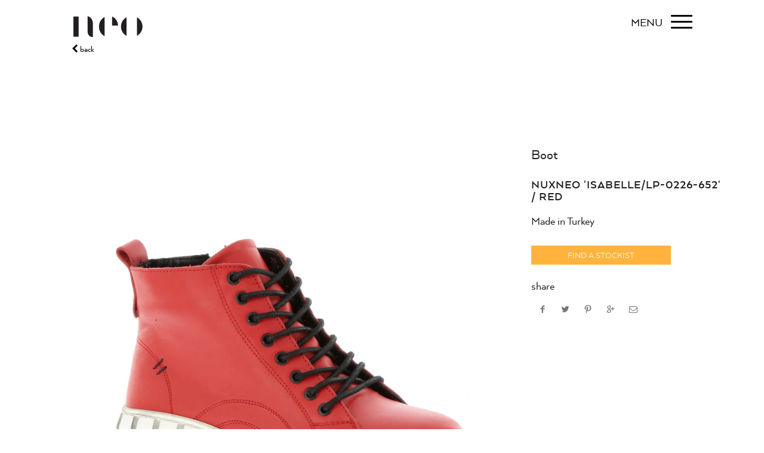

--- FILE ---
content_type: text/html; charset=utf-8
request_url: https://www.neo.shoes/products/nuxneo-lp-0226-652-red
body_size: 20544
content:
<!doctype html>
<!--[if IE 8 ]>    <html lang="en" class="no-js ie8"> <![endif]-->
<!--[if (lt IE 8) ]>    <html lang="en" class="no-js ie7"> <![endif]-->
<!--[if (gt IE 9)|!(IE)]><!--> <html lang="en" class="no-js"> <!--<![endif]-->
<head>
  <script type="application/vnd.locksmith+json" data-locksmith>{"version":"v254","locked":false,"initialized":true,"scope":"product","access_granted":true,"access_denied":false,"requires_customer":false,"manual_lock":false,"remote_lock":false,"has_timeout":false,"remote_rendered":null,"hide_resource":false,"hide_links_to_resource":false,"transparent":true,"locks":{"all":[],"opened":[]},"keys":[],"keys_signature":"1d116f3c4e42a8bb5250016030d549a5423f4b8e87ec37c32d3038b8688fedff","state":{"template":"product","theme":118384263326,"product":"nuxneo-lp-0226-652-red","collection":null,"page":null,"blog":null,"article":null,"app":null},"now":1769234632,"path":"\/products\/nuxneo-lp-0226-652-red","locale_root_url":"\/","canonical_url":"https:\/\/www.neo.shoes\/products\/nuxneo-lp-0226-652-red","customer_id":null,"customer_id_signature":"1d116f3c4e42a8bb5250016030d549a5423f4b8e87ec37c32d3038b8688fedff","cart":null}</script><script data-locksmith>!function(){undefined;!function(){var s=window.Locksmith={},e=document.querySelector('script[type="application/vnd.locksmith+json"]'),n=e&&e.innerHTML;if(s.state={},s.util={},s.loading=!1,n)try{s.state=JSON.parse(n)}catch(d){}if(document.addEventListener&&document.querySelector){var o,a,i,t=[76,79,67,75,83,77,73,84,72,49,49],c=function(){a=t.slice(0)},l="style",r=function(e){e&&27!==e.keyCode&&"click"!==e.type||(document.removeEventListener("keydown",r),document.removeEventListener("click",r),o&&document.body.removeChild(o),o=null)};c(),document.addEventListener("keyup",function(e){if(e.keyCode===a[0]){if(clearTimeout(i),a.shift(),0<a.length)return void(i=setTimeout(c,1e3));c(),r(),(o=document.createElement("div"))[l].width="50%",o[l].maxWidth="1000px",o[l].height="85%",o[l].border="1px rgba(0, 0, 0, 0.2) solid",o[l].background="rgba(255, 255, 255, 0.99)",o[l].borderRadius="4px",o[l].position="fixed",o[l].top="50%",o[l].left="50%",o[l].transform="translateY(-50%) translateX(-50%)",o[l].boxShadow="0 2px 5px rgba(0, 0, 0, 0.3), 0 0 100vh 100vw rgba(0, 0, 0, 0.5)",o[l].zIndex="2147483645";var t=document.createElement("textarea");t.value=JSON.stringify(JSON.parse(n),null,2),t[l].border="none",t[l].display="block",t[l].boxSizing="border-box",t[l].width="100%",t[l].height="100%",t[l].background="transparent",t[l].padding="22px",t[l].fontFamily="monospace",t[l].fontSize="14px",t[l].color="#333",t[l].resize="none",t[l].outline="none",t.readOnly=!0,o.appendChild(t),document.body.appendChild(o),t.addEventListener("click",function(e){e.stopImmediatePropagation()}),t.select(),document.addEventListener("keydown",r),document.addEventListener("click",r)}})}s.isEmbedded=-1!==window.location.search.indexOf("_ab=0&_fd=0&_sc=1"),s.path=s.state.path||window.location.pathname,s.basePath=s.state.locale_root_url.concat("/apps/locksmith").replace(/^\/\//,"/"),s.reloading=!1,s.util.console=window.console||{log:function(){},error:function(){}},s.util.makeUrl=function(e,t){var n,o=s.basePath+e,a=[],i=s.cache();for(n in i)a.push(n+"="+encodeURIComponent(i[n]));for(n in t)a.push(n+"="+encodeURIComponent(t[n]));return s.state.customer_id&&(a.push("customer_id="+encodeURIComponent(s.state.customer_id)),a.push("customer_id_signature="+encodeURIComponent(s.state.customer_id_signature))),o+=(-1===o.indexOf("?")?"?":"&")+a.join("&")},s._initializeCallbacks=[],s.on=function(e,t){if("initialize"!==e)throw'Locksmith.on() currently only supports the "initialize" event';s._initializeCallbacks.push(t)},s.initializeSession=function(e){if(!s.isEmbedded){var t=!1,n=!0,o=!0;(e=e||{}).silent&&(o=n=!(t=!0)),s.ping({silent:t,spinner:n,reload:o,callback:function(){s._initializeCallbacks.forEach(function(e){e()})}})}},s.cache=function(e){var t={};try{var n=function a(e){return(document.cookie.match("(^|; )"+e+"=([^;]*)")||0)[2]};t=JSON.parse(decodeURIComponent(n("locksmith-params")||"{}"))}catch(d){}if(e){for(var o in e)t[o]=e[o];document.cookie="locksmith-params=; expires=Thu, 01 Jan 1970 00:00:00 GMT; path=/",document.cookie="locksmith-params="+encodeURIComponent(JSON.stringify(t))+"; path=/"}return t},s.cache.cart=s.state.cart,s.cache.cartLastSaved=null,s.params=s.cache(),s.util.reload=function(){s.reloading=!0;try{window.location.href=window.location.href.replace(/#.*/,"")}catch(d){s.util.console.error("Preferred reload method failed",d),window.location.reload()}},s.cache.saveCart=function(e){if(!s.cache.cart||s.cache.cart===s.cache.cartLastSaved)return e?e():null;var t=s.cache.cartLastSaved;s.cache.cartLastSaved=s.cache.cart,fetch("/cart/update.js",{method:"POST",headers:{"Content-Type":"application/json",Accept:"application/json"},body:JSON.stringify({attributes:{locksmith:s.cache.cart}})}).then(function(e){if(!e.ok)throw new Error("Cart update failed: "+e.status);return e.json()}).then(function(){e&&e()})["catch"](function(e){if(s.cache.cartLastSaved=t,!s.reloading)throw e})},s.util.spinnerHTML='<style>body{background:#FFF}@keyframes spin{from{transform:rotate(0deg)}to{transform:rotate(360deg)}}#loading{display:flex;width:100%;height:50vh;color:#777;align-items:center;justify-content:center}#loading .spinner{display:block;animation:spin 600ms linear infinite;position:relative;width:50px;height:50px}#loading .spinner-ring{stroke:currentColor;stroke-dasharray:100%;stroke-width:2px;stroke-linecap:round;fill:none}</style><div id="loading"><div class="spinner"><svg width="100%" height="100%"><svg preserveAspectRatio="xMinYMin"><circle class="spinner-ring" cx="50%" cy="50%" r="45%"></circle></svg></svg></div></div>',s.util.clobberBody=function(e){document.body.innerHTML=e},s.util.clobberDocument=function(e){e.responseText&&(e=e.responseText),document.documentElement&&document.removeChild(document.documentElement);var t=document.open("text/html","replace");t.writeln(e),t.close(),setTimeout(function(){var e=t.querySelector("[autofocus]");e&&e.focus()},100)},s.util.serializeForm=function(e){if(e&&"FORM"===e.nodeName){var t,n,o={};for(t=e.elements.length-1;0<=t;t-=1)if(""!==e.elements[t].name)switch(e.elements[t].nodeName){case"INPUT":switch(e.elements[t].type){default:case"text":case"hidden":case"password":case"button":case"reset":case"submit":o[e.elements[t].name]=e.elements[t].value;break;case"checkbox":case"radio":e.elements[t].checked&&(o[e.elements[t].name]=e.elements[t].value);break;case"file":}break;case"TEXTAREA":o[e.elements[t].name]=e.elements[t].value;break;case"SELECT":switch(e.elements[t].type){case"select-one":o[e.elements[t].name]=e.elements[t].value;break;case"select-multiple":for(n=e.elements[t].options.length-1;0<=n;n-=1)e.elements[t].options[n].selected&&(o[e.elements[t].name]=e.elements[t].options[n].value)}break;case"BUTTON":switch(e.elements[t].type){case"reset":case"submit":case"button":o[e.elements[t].name]=e.elements[t].value}}return o}},s.util.on=function(e,i,s,t){t=t||document;var c="locksmith-"+e+i,n=function(e){var t=e.target,n=e.target.parentElement,o=t&&t.className&&(t.className.baseVal||t.className)||"",a=n&&n.className&&(n.className.baseVal||n.className)||"";("string"==typeof o&&-1!==o.split(/\s+/).indexOf(i)||"string"==typeof a&&-1!==a.split(/\s+/).indexOf(i))&&!e[c]&&(e[c]=!0,s(e))};t.attachEvent?t.attachEvent(e,n):t.addEventListener(e,n,!1)},s.util.enableActions=function(e){s.util.on("click","locksmith-action",function(e){e.preventDefault();var t=e.target;t.dataset.confirmWith&&!confirm(t.dataset.confirmWith)||(t.disabled=!0,t.innerText=t.dataset.disableWith,s.post("/action",t.dataset.locksmithParams,{spinner:!1,type:"text",success:function(e){(e=JSON.parse(e.responseText)).message&&alert(e.message),s.util.reload()}}))},e)},s.util.inject=function(e,t){var n=["data","locksmith","append"];if(-1!==t.indexOf(n.join("-"))){var o=document.createElement("div");o.innerHTML=t,e.appendChild(o)}else e.innerHTML=t;var a,i,s=e.querySelectorAll("script");for(i=0;i<s.length;++i){a=s[i];var c=document.createElement("script");if(a.type&&(c.type=a.type),a.src)c.src=a.src;else{var l=document.createTextNode(a.innerHTML);c.appendChild(l)}e.appendChild(c)}var r=e.querySelector("[autofocus]");r&&r.focus()},s.post=function(e,t,n){!1!==(n=n||{}).spinner&&s.util.clobberBody(s.util.spinnerHTML);var o={};n.container===document?(o.layout=1,n.success=function(e){s.util.clobberDocument(e)}):n.container&&(o.layout=0,n.success=function(e){var t=document.getElementById(n.container);s.util.inject(t,e),t.id===t.firstChild.id&&t.parentElement.replaceChild(t.firstChild,t)}),n.form_type&&(t.form_type=n.form_type),n.include_layout_classes!==undefined&&(t.include_layout_classes=n.include_layout_classes),n.lock_id!==undefined&&(t.lock_id=n.lock_id),s.loading=!0;var a=s.util.makeUrl(e,o),i="json"===n.type||"text"===n.type;fetch(a,{method:"POST",headers:{"Content-Type":"application/json",Accept:i?"application/json":"text/html"},body:JSON.stringify(t)}).then(function(e){if(!e.ok)throw new Error("Request failed: "+e.status);return e.text()}).then(function(e){var t=n.success||s.util.clobberDocument;t(i?{responseText:e}:e)})["catch"](function(e){if(!s.reloading)if("dashboard.weglot.com"!==window.location.host){if(!n.silent)throw alert("Something went wrong! Please refresh and try again."),e;console.error(e)}else console.error(e)})["finally"](function(){s.loading=!1})},s.postResource=function(e,t){e.path=s.path,e.search=window.location.search,e.state=s.state,e.passcode&&(e.passcode=e.passcode.trim()),e.email&&(e.email=e.email.trim()),e.state.cart=s.cache.cart,e.locksmith_json=s.jsonTag,e.locksmith_json_signature=s.jsonTagSignature,s.post("/resource",e,t)},s.ping=function(e){if(!s.isEmbedded){e=e||{};var t=function(){e.reload?s.util.reload():"function"==typeof e.callback&&e.callback()};s.post("/ping",{path:s.path,search:window.location.search,state:s.state},{spinner:!!e.spinner,silent:"undefined"==typeof e.silent||e.silent,type:"text",success:function(e){e&&e.responseText?((e=JSON.parse(e.responseText)).messages&&0<e.messages.length&&s.showMessages(e.messages),e.cart&&s.cache.cart!==e.cart?(s.cache.cart=e.cart,s.cache.saveCart(function(){t(),e.cart&&e.cart.match(/^.+:/)&&s.util.reload()})):t()):console.error("[Locksmith] Invalid result in ping callback:",e)}})}},s.timeoutMonitor=function(){var e=s.cache.cart;s.ping({callback:function(){e!==s.cache.cart||setTimeout(function(){s.timeoutMonitor()},6e4)}})},s.showMessages=function(e){var t=document.createElement("div");t.style.position="fixed",t.style.left=0,t.style.right=0,t.style.bottom="-50px",t.style.opacity=0,t.style.background="#191919",t.style.color="#ddd",t.style.transition="bottom 0.2s, opacity 0.2s",t.style.zIndex=999999,t.innerHTML="        <style>          .locksmith-ab .locksmith-b { display: none; }          .locksmith-ab.toggled .locksmith-b { display: flex; }          .locksmith-ab.toggled .locksmith-a { display: none; }          .locksmith-flex { display: flex; flex-wrap: wrap; justify-content: space-between; align-items: center; padding: 10px 20px; }          .locksmith-message + .locksmith-message { border-top: 1px #555 solid; }          .locksmith-message a { color: inherit; font-weight: bold; }          .locksmith-message a:hover { color: inherit; opacity: 0.8; }          a.locksmith-ab-toggle { font-weight: inherit; text-decoration: underline; }          .locksmith-text { flex-grow: 1; }          .locksmith-cta { flex-grow: 0; text-align: right; }          .locksmith-cta button { transform: scale(0.8); transform-origin: left; }          .locksmith-cta > * { display: block; }          .locksmith-cta > * + * { margin-top: 10px; }          .locksmith-message a.locksmith-close { flex-grow: 0; text-decoration: none; margin-left: 15px; font-size: 30px; font-family: monospace; display: block; padding: 2px 10px; }                    @media screen and (max-width: 600px) {            .locksmith-wide-only { display: none !important; }            .locksmith-flex { padding: 0 15px; }            .locksmith-flex > * { margin-top: 5px; margin-bottom: 5px; }            .locksmith-cta { text-align: left; }          }                    @media screen and (min-width: 601px) {            .locksmith-narrow-only { display: none !important; }          }        </style>      "+e.map(function(e){return'<div class="locksmith-message">'+e+"</div>"}).join(""),document.body.appendChild(t),document.body.style.position="relative",document.body.parentElement.style.paddingBottom=t.offsetHeight+"px",setTimeout(function(){t.style.bottom=0,t.style.opacity=1},50),s.util.on("click","locksmith-ab-toggle",function(e){e.preventDefault();for(var t=e.target.parentElement;-1===t.className.split(" ").indexOf("locksmith-ab");)t=t.parentElement;-1!==t.className.split(" ").indexOf("toggled")?t.className=t.className.replace("toggled",""):t.className=t.className+" toggled"}),s.util.enableActions(t)}}()}();</script>
      <script data-locksmith>Locksmith.cache.cart=null</script>

  <script data-locksmith>Locksmith.jsonTag="{\"version\":\"v254\",\"locked\":false,\"initialized\":true,\"scope\":\"product\",\"access_granted\":true,\"access_denied\":false,\"requires_customer\":false,\"manual_lock\":false,\"remote_lock\":false,\"has_timeout\":false,\"remote_rendered\":null,\"hide_resource\":false,\"hide_links_to_resource\":false,\"transparent\":true,\"locks\":{\"all\":[],\"opened\":[]},\"keys\":[],\"keys_signature\":\"1d116f3c4e42a8bb5250016030d549a5423f4b8e87ec37c32d3038b8688fedff\",\"state\":{\"template\":\"product\",\"theme\":118384263326,\"product\":\"nuxneo-lp-0226-652-red\",\"collection\":null,\"page\":null,\"blog\":null,\"article\":null,\"app\":null},\"now\":1769234632,\"path\":\"\\\/products\\\/nuxneo-lp-0226-652-red\",\"locale_root_url\":\"\\\/\",\"canonical_url\":\"https:\\\/\\\/www.neo.shoes\\\/products\\\/nuxneo-lp-0226-652-red\",\"customer_id\":null,\"customer_id_signature\":\"1d116f3c4e42a8bb5250016030d549a5423f4b8e87ec37c32d3038b8688fedff\",\"cart\":null}";Locksmith.jsonTagSignature="c945a788ad60a29d7801db2350fce69fff92500f51d935f7b7ce9facef89216f"</script>
  <meta name="google-site-verification" content="OVtxUaW4lsTE6ZDHqBGpaUvtRdW5GIhYrVLlZV3t8bc" />
  
  <link rel="shortcut icon" href="//www.neo.shoes/cdn/shop/t/14/assets/favicon.png?v=113875086784804210411611987932" type="image/x-icon" />
  

  
  <link rel="apple-touch-icon-precomposed" href="//www.neo.shoes/cdn/shop/t/14/assets/iphone_icon.png?v=88791923796628668571611987944" />
  

  
  <link rel="apple-touch-icon-precomposed" sizes="114x114" href="//www.neo.shoes/cdn/shop/t/14/assets/iphone_icon_retina.png?v=99160698005898480551611987945" />
  

  
  <link rel="apple-touch-icon-precomposed" sizes="72x72" href="//www.neo.shoes/cdn/shop/t/14/assets/ipad_icon.png?v=46595713179285945681611987943" />
  

  
  <link rel="apple-touch-icon-precomposed" sizes="144x144" href="//www.neo.shoes/cdn/shop/t/14/assets/ipad_icon_retina.png?v=131128156287050322351611987944" />
  

  <meta charset="UTF-8">
  <meta http-equiv="Content-Type" content="text/html; charset=utf-8">
  <meta name="viewport" content="width=device-width, initial-scale=1, minimum-scale=1, maximum-scale=1" />
  <link rel="canonical" href="https://www.neo.shoes/products/nuxneo-lp-0226-652-red" />

  
<meta name="description" content="Made in Turkey" />


  
  <title>nuxneo &#39;Isabelle/LP-0226-652&#39; / Red | Neo</title>
  

  


  <meta property="og:url" content="https://www.neo.shoes/products/nuxneo-lp-0226-652-red" /><meta property="og:title" content="nuxneo 'Isabelle/LP-0226-652' / Red" />
<meta property="og:description" content="Made in Turkey" />
<meta property="og:image" content="//www.neo.shoes/cdn/shop/products/LP-0226-652-Red-AWeb01_medium.jpg?v=1628535111" />

  <link href="//maxcdn.bootstrapcdn.com/font-awesome/4.2.0/css/font-awesome.min.css" rel="stylesheet" type="text/css" media="all" />
  <link href="//www.neo.shoes/cdn/shop/t/14/assets/main.min.scss.css?v=166502973615736410391760783472" rel="stylesheet" type="text/css" media="all" />
  
  
  <link href="//www.neo.shoes/cdn/shop/t/14/assets/custom-style.scss.css?v=123528176262083887661702185952" rel="stylesheet" type="text/css" media="all" />

  
  <!--[if IE 8 ]> <link href="//www.neo.shoes/cdn/shop/t/14/assets/ie8.scss.css?v=102833963389796070381611987941" rel="stylesheet" type="text/css" media="all" /> <![endif]-->
  
  <!--[if lt IE 9]>
  <script src="//www.neo.shoes/cdn/shop/t/14/assets/html5shiv.js?v=136776951196746055841611987937"></script>
  <script src="//www.neo.shoes/cdn/shop/t/14/assets/respond.min.js?v=180737699441332856901611987981"></script>
  <link href="//www.neo.shoes/cdn/shop/t/14/assets/respond-proxy.html" id="respond-proxy" rel="respond-proxy" />
  <link href="https://www.neo.shoes/pages/respond-js" id="respond-redirect" rel="respond-redirect" />
  <script src="https://www.neo.shoes/pages/respond-js" type="text/javascript"></script>
  <![endif]-->

  <script>
  
  
  
  
  
  
  
  window.productspg_featured_style = 'carousel';
  window.productspg_featured_scroll = true;
  
  
  
  
  window.ajax_add_to_cart = true;
  window.notify_ie7_page = '';
  window.loader_gif = '//www.neo.shoes/cdn/shop/t/14/assets/loader.gif?v=147071982126738704471611987956';
  window.blank_gif = '//www.neo.shoes/cdn/shop/t/14/assets/blank.gif?v=164826798765693215961611987918';
  window.money_format = "<span class=hidden>${{ amount }}</span>";
  window.show_multiple_currencies = false;
  window.asset_url = '';
  window.swatch_color = false;
  window.swatch_size = false;
  window.grid_height = 320;
  window.list_height = 360;
  window.enable_filter_multiple_choice = false;
</script>

  <script src="//www.neo.shoes/cdn/shopifycloud/storefront/assets/themes_support/shopify_common-5f594365.js" type="text/javascript"></script>
  <script src="//www.neo.shoes/cdn/shop/t/14/assets/main-head.min.js?v=120302823911216236831611988007" type="text/javascript"></script>


  
  
  

  <script>window.performance && window.performance.mark && window.performance.mark('shopify.content_for_header.start');</script><meta id="shopify-digital-wallet" name="shopify-digital-wallet" content="/16952523/digital_wallets/dialog">
<meta name="shopify-checkout-api-token" content="4ec2289a2b4060489284754d2a512190">
<meta id="in-context-paypal-metadata" data-shop-id="16952523" data-venmo-supported="false" data-environment="production" data-locale="en_US" data-paypal-v4="true" data-currency="AUD">
<link rel="alternate" type="application/json+oembed" href="https://www.neo.shoes/products/nuxneo-lp-0226-652-red.oembed">
<script async="async" src="/checkouts/internal/preloads.js?locale=en-AU"></script>
<script id="shopify-features" type="application/json">{"accessToken":"4ec2289a2b4060489284754d2a512190","betas":["rich-media-storefront-analytics"],"domain":"www.neo.shoes","predictiveSearch":true,"shopId":16952523,"locale":"en"}</script>
<script>var Shopify = Shopify || {};
Shopify.shop = "neo-shoe-corporation.myshopify.com";
Shopify.locale = "en";
Shopify.currency = {"active":"AUD","rate":"1.0"};
Shopify.country = "AU";
Shopify.theme = {"name":"Neo - Updated Font \u0026 Wholesale Collection Feb 2021","id":118384263326,"schema_name":null,"schema_version":null,"theme_store_id":null,"role":"main"};
Shopify.theme.handle = "null";
Shopify.theme.style = {"id":null,"handle":null};
Shopify.cdnHost = "www.neo.shoes/cdn";
Shopify.routes = Shopify.routes || {};
Shopify.routes.root = "/";</script>
<script type="module">!function(o){(o.Shopify=o.Shopify||{}).modules=!0}(window);</script>
<script>!function(o){function n(){var o=[];function n(){o.push(Array.prototype.slice.apply(arguments))}return n.q=o,n}var t=o.Shopify=o.Shopify||{};t.loadFeatures=n(),t.autoloadFeatures=n()}(window);</script>
<script id="shop-js-analytics" type="application/json">{"pageType":"product"}</script>
<script defer="defer" async type="module" src="//www.neo.shoes/cdn/shopifycloud/shop-js/modules/v2/client.init-shop-cart-sync_BT-GjEfc.en.esm.js"></script>
<script defer="defer" async type="module" src="//www.neo.shoes/cdn/shopifycloud/shop-js/modules/v2/chunk.common_D58fp_Oc.esm.js"></script>
<script defer="defer" async type="module" src="//www.neo.shoes/cdn/shopifycloud/shop-js/modules/v2/chunk.modal_xMitdFEc.esm.js"></script>
<script type="module">
  await import("//www.neo.shoes/cdn/shopifycloud/shop-js/modules/v2/client.init-shop-cart-sync_BT-GjEfc.en.esm.js");
await import("//www.neo.shoes/cdn/shopifycloud/shop-js/modules/v2/chunk.common_D58fp_Oc.esm.js");
await import("//www.neo.shoes/cdn/shopifycloud/shop-js/modules/v2/chunk.modal_xMitdFEc.esm.js");

  window.Shopify.SignInWithShop?.initShopCartSync?.({"fedCMEnabled":true,"windoidEnabled":true});

</script>
<script>(function() {
  var isLoaded = false;
  function asyncLoad() {
    if (isLoaded) return;
    isLoaded = true;
    var urls = ["https:\/\/chimpstatic.com\/mcjs-connected\/js\/users\/f84d2e61821cee3ba45396624\/2b65c1b410422054bc02eb48b.js?shop=neo-shoe-corporation.myshopify.com"];
    for (var i = 0; i < urls.length; i++) {
      var s = document.createElement('script');
      s.type = 'text/javascript';
      s.async = true;
      s.src = urls[i];
      var x = document.getElementsByTagName('script')[0];
      x.parentNode.insertBefore(s, x);
    }
  };
  if(window.attachEvent) {
    window.attachEvent('onload', asyncLoad);
  } else {
    window.addEventListener('load', asyncLoad, false);
  }
})();</script>
<script id="__st">var __st={"a":16952523,"offset":28800,"reqid":"1a8ff58e-ce7e-4f3a-98a7-30cc03a92365-1769234632","pageurl":"www.neo.shoes\/products\/nuxneo-lp-0226-652-red","u":"28b9ca50a814","p":"product","rtyp":"product","rid":6877100212382};</script>
<script>window.ShopifyPaypalV4VisibilityTracking = true;</script>
<script id="captcha-bootstrap">!function(){'use strict';const t='contact',e='account',n='new_comment',o=[[t,t],['blogs',n],['comments',n],[t,'customer']],c=[[e,'customer_login'],[e,'guest_login'],[e,'recover_customer_password'],[e,'create_customer']],r=t=>t.map((([t,e])=>`form[action*='/${t}']:not([data-nocaptcha='true']) input[name='form_type'][value='${e}']`)).join(','),a=t=>()=>t?[...document.querySelectorAll(t)].map((t=>t.form)):[];function s(){const t=[...o],e=r(t);return a(e)}const i='password',u='form_key',d=['recaptcha-v3-token','g-recaptcha-response','h-captcha-response',i],f=()=>{try{return window.sessionStorage}catch{return}},m='__shopify_v',_=t=>t.elements[u];function p(t,e,n=!1){try{const o=window.sessionStorage,c=JSON.parse(o.getItem(e)),{data:r}=function(t){const{data:e,action:n}=t;return t[m]||n?{data:e,action:n}:{data:t,action:n}}(c);for(const[e,n]of Object.entries(r))t.elements[e]&&(t.elements[e].value=n);n&&o.removeItem(e)}catch(o){console.error('form repopulation failed',{error:o})}}const l='form_type',E='cptcha';function T(t){t.dataset[E]=!0}const w=window,h=w.document,L='Shopify',v='ce_forms',y='captcha';let A=!1;((t,e)=>{const n=(g='f06e6c50-85a8-45c8-87d0-21a2b65856fe',I='https://cdn.shopify.com/shopifycloud/storefront-forms-hcaptcha/ce_storefront_forms_captcha_hcaptcha.v1.5.2.iife.js',D={infoText:'Protected by hCaptcha',privacyText:'Privacy',termsText:'Terms'},(t,e,n)=>{const o=w[L][v],c=o.bindForm;if(c)return c(t,g,e,D).then(n);var r;o.q.push([[t,g,e,D],n]),r=I,A||(h.body.append(Object.assign(h.createElement('script'),{id:'captcha-provider',async:!0,src:r})),A=!0)});var g,I,D;w[L]=w[L]||{},w[L][v]=w[L][v]||{},w[L][v].q=[],w[L][y]=w[L][y]||{},w[L][y].protect=function(t,e){n(t,void 0,e),T(t)},Object.freeze(w[L][y]),function(t,e,n,w,h,L){const[v,y,A,g]=function(t,e,n){const i=e?o:[],u=t?c:[],d=[...i,...u],f=r(d),m=r(i),_=r(d.filter((([t,e])=>n.includes(e))));return[a(f),a(m),a(_),s()]}(w,h,L),I=t=>{const e=t.target;return e instanceof HTMLFormElement?e:e&&e.form},D=t=>v().includes(t);t.addEventListener('submit',(t=>{const e=I(t);if(!e)return;const n=D(e)&&!e.dataset.hcaptchaBound&&!e.dataset.recaptchaBound,o=_(e),c=g().includes(e)&&(!o||!o.value);(n||c)&&t.preventDefault(),c&&!n&&(function(t){try{if(!f())return;!function(t){const e=f();if(!e)return;const n=_(t);if(!n)return;const o=n.value;o&&e.removeItem(o)}(t);const e=Array.from(Array(32),(()=>Math.random().toString(36)[2])).join('');!function(t,e){_(t)||t.append(Object.assign(document.createElement('input'),{type:'hidden',name:u})),t.elements[u].value=e}(t,e),function(t,e){const n=f();if(!n)return;const o=[...t.querySelectorAll(`input[type='${i}']`)].map((({name:t})=>t)),c=[...d,...o],r={};for(const[a,s]of new FormData(t).entries())c.includes(a)||(r[a]=s);n.setItem(e,JSON.stringify({[m]:1,action:t.action,data:r}))}(t,e)}catch(e){console.error('failed to persist form',e)}}(e),e.submit())}));const S=(t,e)=>{t&&!t.dataset[E]&&(n(t,e.some((e=>e===t))),T(t))};for(const o of['focusin','change'])t.addEventListener(o,(t=>{const e=I(t);D(e)&&S(e,y())}));const B=e.get('form_key'),M=e.get(l),P=B&&M;t.addEventListener('DOMContentLoaded',(()=>{const t=y();if(P)for(const e of t)e.elements[l].value===M&&p(e,B);[...new Set([...A(),...v().filter((t=>'true'===t.dataset.shopifyCaptcha))])].forEach((e=>S(e,t)))}))}(h,new URLSearchParams(w.location.search),n,t,e,['guest_login'])})(!0,!0)}();</script>
<script integrity="sha256-4kQ18oKyAcykRKYeNunJcIwy7WH5gtpwJnB7kiuLZ1E=" data-source-attribution="shopify.loadfeatures" defer="defer" src="//www.neo.shoes/cdn/shopifycloud/storefront/assets/storefront/load_feature-a0a9edcb.js" crossorigin="anonymous"></script>
<script data-source-attribution="shopify.dynamic_checkout.dynamic.init">var Shopify=Shopify||{};Shopify.PaymentButton=Shopify.PaymentButton||{isStorefrontPortableWallets:!0,init:function(){window.Shopify.PaymentButton.init=function(){};var t=document.createElement("script");t.src="https://www.neo.shoes/cdn/shopifycloud/portable-wallets/latest/portable-wallets.en.js",t.type="module",document.head.appendChild(t)}};
</script>
<script data-source-attribution="shopify.dynamic_checkout.buyer_consent">
  function portableWalletsHideBuyerConsent(e){var t=document.getElementById("shopify-buyer-consent"),n=document.getElementById("shopify-subscription-policy-button");t&&n&&(t.classList.add("hidden"),t.setAttribute("aria-hidden","true"),n.removeEventListener("click",e))}function portableWalletsShowBuyerConsent(e){var t=document.getElementById("shopify-buyer-consent"),n=document.getElementById("shopify-subscription-policy-button");t&&n&&(t.classList.remove("hidden"),t.removeAttribute("aria-hidden"),n.addEventListener("click",e))}window.Shopify?.PaymentButton&&(window.Shopify.PaymentButton.hideBuyerConsent=portableWalletsHideBuyerConsent,window.Shopify.PaymentButton.showBuyerConsent=portableWalletsShowBuyerConsent);
</script>
<script data-source-attribution="shopify.dynamic_checkout.cart.bootstrap">document.addEventListener("DOMContentLoaded",(function(){function t(){return document.querySelector("shopify-accelerated-checkout-cart, shopify-accelerated-checkout")}if(t())Shopify.PaymentButton.init();else{new MutationObserver((function(e,n){t()&&(Shopify.PaymentButton.init(),n.disconnect())})).observe(document.body,{childList:!0,subtree:!0})}}));
</script>
<link id="shopify-accelerated-checkout-styles" rel="stylesheet" media="screen" href="https://www.neo.shoes/cdn/shopifycloud/portable-wallets/latest/accelerated-checkout-backwards-compat.css" crossorigin="anonymous">
<style id="shopify-accelerated-checkout-cart">
        #shopify-buyer-consent {
  margin-top: 1em;
  display: inline-block;
  width: 100%;
}

#shopify-buyer-consent.hidden {
  display: none;
}

#shopify-subscription-policy-button {
  background: none;
  border: none;
  padding: 0;
  text-decoration: underline;
  font-size: inherit;
  cursor: pointer;
}

#shopify-subscription-policy-button::before {
  box-shadow: none;
}

      </style>

<script>window.performance && window.performance.mark && window.performance.mark('shopify.content_for_header.end');</script>


	
    
    <script src="//www.neo.shoes/cdn/shop/t/14/assets/magic360.js?v=96542761279408539161611987961" type="text/javascript"></script>
    <link href="//www.neo.shoes/cdn/shop/t/14/assets/magic360.css?v=152530544627830286701611987960" rel="stylesheet" type="text/css" media="all" />
    <link href="//www.neo.shoes/cdn/shop/t/14/assets/magic360.additional.css?v=106421160312965438651611987959" rel="stylesheet" type="text/css" media="all" />
    <script type="text/javascript">
    Magic360.options = {
		'autospin-direction':'clockwise',
		'columns':36,
		'rows':1,
		'magnify':true,
		'magnifier-width':'200%',
		'magnifier-shape':'inner',
		'fullscreen':false,
		'spin':'drag',
		'speed':60,
		'mousewheel-step':1,
		'autospin-speed':5500,
		'smoothing':true,
		'autospin':'infinite',
		'autospin-start':'load',
		'autospin-stop':'hover',
		'initialize-on':'load',
		'start-column':1,
		'start-row':'auto',
		'loop-column':true,
		'loop-row':false,
		'reverse-column':false,
		'reverse-row':false,
		'column-increment':1,
		'row-increment':1,
		'hint':false
    }
    Magic360.lang = {
		'loading-text':'Loading...',
		'fullscreen-loading-text':'Loading large spin...',
		'hint-text':'Drag to spin',
		'mobile-hint-text':'Swipe to spin'
    }
    </script>
    

<link href="https://monorail-edge.shopifysvc.com" rel="dns-prefetch">
<script>(function(){if ("sendBeacon" in navigator && "performance" in window) {try {var session_token_from_headers = performance.getEntriesByType('navigation')[0].serverTiming.find(x => x.name == '_s').description;} catch {var session_token_from_headers = undefined;}var session_cookie_matches = document.cookie.match(/_shopify_s=([^;]*)/);var session_token_from_cookie = session_cookie_matches && session_cookie_matches.length === 2 ? session_cookie_matches[1] : "";var session_token = session_token_from_headers || session_token_from_cookie || "";function handle_abandonment_event(e) {var entries = performance.getEntries().filter(function(entry) {return /monorail-edge.shopifysvc.com/.test(entry.name);});if (!window.abandonment_tracked && entries.length === 0) {window.abandonment_tracked = true;var currentMs = Date.now();var navigation_start = performance.timing.navigationStart;var payload = {shop_id: 16952523,url: window.location.href,navigation_start,duration: currentMs - navigation_start,session_token,page_type: "product"};window.navigator.sendBeacon("https://monorail-edge.shopifysvc.com/v1/produce", JSON.stringify({schema_id: "online_store_buyer_site_abandonment/1.1",payload: payload,metadata: {event_created_at_ms: currentMs,event_sent_at_ms: currentMs}}));}}window.addEventListener('pagehide', handle_abandonment_event);}}());</script>
<script id="web-pixels-manager-setup">(function e(e,d,r,n,o){if(void 0===o&&(o={}),!Boolean(null===(a=null===(i=window.Shopify)||void 0===i?void 0:i.analytics)||void 0===a?void 0:a.replayQueue)){var i,a;window.Shopify=window.Shopify||{};var t=window.Shopify;t.analytics=t.analytics||{};var s=t.analytics;s.replayQueue=[],s.publish=function(e,d,r){return s.replayQueue.push([e,d,r]),!0};try{self.performance.mark("wpm:start")}catch(e){}var l=function(){var e={modern:/Edge?\/(1{2}[4-9]|1[2-9]\d|[2-9]\d{2}|\d{4,})\.\d+(\.\d+|)|Firefox\/(1{2}[4-9]|1[2-9]\d|[2-9]\d{2}|\d{4,})\.\d+(\.\d+|)|Chrom(ium|e)\/(9{2}|\d{3,})\.\d+(\.\d+|)|(Maci|X1{2}).+ Version\/(15\.\d+|(1[6-9]|[2-9]\d|\d{3,})\.\d+)([,.]\d+|)( \(\w+\)|)( Mobile\/\w+|) Safari\/|Chrome.+OPR\/(9{2}|\d{3,})\.\d+\.\d+|(CPU[ +]OS|iPhone[ +]OS|CPU[ +]iPhone|CPU IPhone OS|CPU iPad OS)[ +]+(15[._]\d+|(1[6-9]|[2-9]\d|\d{3,})[._]\d+)([._]\d+|)|Android:?[ /-](13[3-9]|1[4-9]\d|[2-9]\d{2}|\d{4,})(\.\d+|)(\.\d+|)|Android.+Firefox\/(13[5-9]|1[4-9]\d|[2-9]\d{2}|\d{4,})\.\d+(\.\d+|)|Android.+Chrom(ium|e)\/(13[3-9]|1[4-9]\d|[2-9]\d{2}|\d{4,})\.\d+(\.\d+|)|SamsungBrowser\/([2-9]\d|\d{3,})\.\d+/,legacy:/Edge?\/(1[6-9]|[2-9]\d|\d{3,})\.\d+(\.\d+|)|Firefox\/(5[4-9]|[6-9]\d|\d{3,})\.\d+(\.\d+|)|Chrom(ium|e)\/(5[1-9]|[6-9]\d|\d{3,})\.\d+(\.\d+|)([\d.]+$|.*Safari\/(?![\d.]+ Edge\/[\d.]+$))|(Maci|X1{2}).+ Version\/(10\.\d+|(1[1-9]|[2-9]\d|\d{3,})\.\d+)([,.]\d+|)( \(\w+\)|)( Mobile\/\w+|) Safari\/|Chrome.+OPR\/(3[89]|[4-9]\d|\d{3,})\.\d+\.\d+|(CPU[ +]OS|iPhone[ +]OS|CPU[ +]iPhone|CPU IPhone OS|CPU iPad OS)[ +]+(10[._]\d+|(1[1-9]|[2-9]\d|\d{3,})[._]\d+)([._]\d+|)|Android:?[ /-](13[3-9]|1[4-9]\d|[2-9]\d{2}|\d{4,})(\.\d+|)(\.\d+|)|Mobile Safari.+OPR\/([89]\d|\d{3,})\.\d+\.\d+|Android.+Firefox\/(13[5-9]|1[4-9]\d|[2-9]\d{2}|\d{4,})\.\d+(\.\d+|)|Android.+Chrom(ium|e)\/(13[3-9]|1[4-9]\d|[2-9]\d{2}|\d{4,})\.\d+(\.\d+|)|Android.+(UC? ?Browser|UCWEB|U3)[ /]?(15\.([5-9]|\d{2,})|(1[6-9]|[2-9]\d|\d{3,})\.\d+)\.\d+|SamsungBrowser\/(5\.\d+|([6-9]|\d{2,})\.\d+)|Android.+MQ{2}Browser\/(14(\.(9|\d{2,})|)|(1[5-9]|[2-9]\d|\d{3,})(\.\d+|))(\.\d+|)|K[Aa][Ii]OS\/(3\.\d+|([4-9]|\d{2,})\.\d+)(\.\d+|)/},d=e.modern,r=e.legacy,n=navigator.userAgent;return n.match(d)?"modern":n.match(r)?"legacy":"unknown"}(),u="modern"===l?"modern":"legacy",c=(null!=n?n:{modern:"",legacy:""})[u],f=function(e){return[e.baseUrl,"/wpm","/b",e.hashVersion,"modern"===e.buildTarget?"m":"l",".js"].join("")}({baseUrl:d,hashVersion:r,buildTarget:u}),m=function(e){var d=e.version,r=e.bundleTarget,n=e.surface,o=e.pageUrl,i=e.monorailEndpoint;return{emit:function(e){var a=e.status,t=e.errorMsg,s=(new Date).getTime(),l=JSON.stringify({metadata:{event_sent_at_ms:s},events:[{schema_id:"web_pixels_manager_load/3.1",payload:{version:d,bundle_target:r,page_url:o,status:a,surface:n,error_msg:t},metadata:{event_created_at_ms:s}}]});if(!i)return console&&console.warn&&console.warn("[Web Pixels Manager] No Monorail endpoint provided, skipping logging."),!1;try{return self.navigator.sendBeacon.bind(self.navigator)(i,l)}catch(e){}var u=new XMLHttpRequest;try{return u.open("POST",i,!0),u.setRequestHeader("Content-Type","text/plain"),u.send(l),!0}catch(e){return console&&console.warn&&console.warn("[Web Pixels Manager] Got an unhandled error while logging to Monorail."),!1}}}}({version:r,bundleTarget:l,surface:e.surface,pageUrl:self.location.href,monorailEndpoint:e.monorailEndpoint});try{o.browserTarget=l,function(e){var d=e.src,r=e.async,n=void 0===r||r,o=e.onload,i=e.onerror,a=e.sri,t=e.scriptDataAttributes,s=void 0===t?{}:t,l=document.createElement("script"),u=document.querySelector("head"),c=document.querySelector("body");if(l.async=n,l.src=d,a&&(l.integrity=a,l.crossOrigin="anonymous"),s)for(var f in s)if(Object.prototype.hasOwnProperty.call(s,f))try{l.dataset[f]=s[f]}catch(e){}if(o&&l.addEventListener("load",o),i&&l.addEventListener("error",i),u)u.appendChild(l);else{if(!c)throw new Error("Did not find a head or body element to append the script");c.appendChild(l)}}({src:f,async:!0,onload:function(){if(!function(){var e,d;return Boolean(null===(d=null===(e=window.Shopify)||void 0===e?void 0:e.analytics)||void 0===d?void 0:d.initialized)}()){var d=window.webPixelsManager.init(e)||void 0;if(d){var r=window.Shopify.analytics;r.replayQueue.forEach((function(e){var r=e[0],n=e[1],o=e[2];d.publishCustomEvent(r,n,o)})),r.replayQueue=[],r.publish=d.publishCustomEvent,r.visitor=d.visitor,r.initialized=!0}}},onerror:function(){return m.emit({status:"failed",errorMsg:"".concat(f," has failed to load")})},sri:function(e){var d=/^sha384-[A-Za-z0-9+/=]+$/;return"string"==typeof e&&d.test(e)}(c)?c:"",scriptDataAttributes:o}),m.emit({status:"loading"})}catch(e){m.emit({status:"failed",errorMsg:(null==e?void 0:e.message)||"Unknown error"})}}})({shopId: 16952523,storefrontBaseUrl: "https://www.neo.shoes",extensionsBaseUrl: "https://extensions.shopifycdn.com/cdn/shopifycloud/web-pixels-manager",monorailEndpoint: "https://monorail-edge.shopifysvc.com/unstable/produce_batch",surface: "storefront-renderer",enabledBetaFlags: ["2dca8a86"],webPixelsConfigList: [{"id":"100237470","eventPayloadVersion":"v1","runtimeContext":"LAX","scriptVersion":"1","type":"CUSTOM","privacyPurposes":["ANALYTICS"],"name":"Google Analytics tag (migrated)"},{"id":"shopify-app-pixel","configuration":"{}","eventPayloadVersion":"v1","runtimeContext":"STRICT","scriptVersion":"0450","apiClientId":"shopify-pixel","type":"APP","privacyPurposes":["ANALYTICS","MARKETING"]},{"id":"shopify-custom-pixel","eventPayloadVersion":"v1","runtimeContext":"LAX","scriptVersion":"0450","apiClientId":"shopify-pixel","type":"CUSTOM","privacyPurposes":["ANALYTICS","MARKETING"]}],isMerchantRequest: false,initData: {"shop":{"name":"Neo","paymentSettings":{"currencyCode":"AUD"},"myshopifyDomain":"neo-shoe-corporation.myshopify.com","countryCode":"AU","storefrontUrl":"https:\/\/www.neo.shoes"},"customer":null,"cart":null,"checkout":null,"productVariants":[{"price":{"amount":0.0,"currencyCode":"AUD"},"product":{"title":"nuxneo 'Isabelle\/LP-0226-652' \/ Red","vendor":"nuxneo","id":"6877100212382","untranslatedTitle":"nuxneo 'Isabelle\/LP-0226-652' \/ Red","url":"\/products\/nuxneo-lp-0226-652-red","type":"Boot"},"id":"40479216042142","image":{"src":"\/\/www.neo.shoes\/cdn\/shop\/products\/LP-0226-652-Red-AWeb01.jpg?v=1628535111"},"sku":null,"title":"Default Title","untranslatedTitle":"Default Title"}],"purchasingCompany":null},},"https://www.neo.shoes/cdn","fcfee988w5aeb613cpc8e4bc33m6693e112",{"modern":"","legacy":""},{"shopId":"16952523","storefrontBaseUrl":"https:\/\/www.neo.shoes","extensionBaseUrl":"https:\/\/extensions.shopifycdn.com\/cdn\/shopifycloud\/web-pixels-manager","surface":"storefront-renderer","enabledBetaFlags":"[\"2dca8a86\"]","isMerchantRequest":"false","hashVersion":"fcfee988w5aeb613cpc8e4bc33m6693e112","publish":"custom","events":"[[\"page_viewed\",{}],[\"product_viewed\",{\"productVariant\":{\"price\":{\"amount\":0.0,\"currencyCode\":\"AUD\"},\"product\":{\"title\":\"nuxneo 'Isabelle\/LP-0226-652' \/ Red\",\"vendor\":\"nuxneo\",\"id\":\"6877100212382\",\"untranslatedTitle\":\"nuxneo 'Isabelle\/LP-0226-652' \/ Red\",\"url\":\"\/products\/nuxneo-lp-0226-652-red\",\"type\":\"Boot\"},\"id\":\"40479216042142\",\"image\":{\"src\":\"\/\/www.neo.shoes\/cdn\/shop\/products\/LP-0226-652-Red-AWeb01.jpg?v=1628535111\"},\"sku\":null,\"title\":\"Default Title\",\"untranslatedTitle\":\"Default Title\"}}]]"});</script><script>
  window.ShopifyAnalytics = window.ShopifyAnalytics || {};
  window.ShopifyAnalytics.meta = window.ShopifyAnalytics.meta || {};
  window.ShopifyAnalytics.meta.currency = 'AUD';
  var meta = {"product":{"id":6877100212382,"gid":"gid:\/\/shopify\/Product\/6877100212382","vendor":"nuxneo","type":"Boot","handle":"nuxneo-lp-0226-652-red","variants":[{"id":40479216042142,"price":0,"name":"nuxneo 'Isabelle\/LP-0226-652' \/ Red","public_title":null,"sku":null}],"remote":false},"page":{"pageType":"product","resourceType":"product","resourceId":6877100212382,"requestId":"1a8ff58e-ce7e-4f3a-98a7-30cc03a92365-1769234632"}};
  for (var attr in meta) {
    window.ShopifyAnalytics.meta[attr] = meta[attr];
  }
</script>
<script class="analytics">
  (function () {
    var customDocumentWrite = function(content) {
      var jquery = null;

      if (window.jQuery) {
        jquery = window.jQuery;
      } else if (window.Checkout && window.Checkout.$) {
        jquery = window.Checkout.$;
      }

      if (jquery) {
        jquery('body').append(content);
      }
    };

    var hasLoggedConversion = function(token) {
      if (token) {
        return document.cookie.indexOf('loggedConversion=' + token) !== -1;
      }
      return false;
    }

    var setCookieIfConversion = function(token) {
      if (token) {
        var twoMonthsFromNow = new Date(Date.now());
        twoMonthsFromNow.setMonth(twoMonthsFromNow.getMonth() + 2);

        document.cookie = 'loggedConversion=' + token + '; expires=' + twoMonthsFromNow;
      }
    }

    var trekkie = window.ShopifyAnalytics.lib = window.trekkie = window.trekkie || [];
    if (trekkie.integrations) {
      return;
    }
    trekkie.methods = [
      'identify',
      'page',
      'ready',
      'track',
      'trackForm',
      'trackLink'
    ];
    trekkie.factory = function(method) {
      return function() {
        var args = Array.prototype.slice.call(arguments);
        args.unshift(method);
        trekkie.push(args);
        return trekkie;
      };
    };
    for (var i = 0; i < trekkie.methods.length; i++) {
      var key = trekkie.methods[i];
      trekkie[key] = trekkie.factory(key);
    }
    trekkie.load = function(config) {
      trekkie.config = config || {};
      trekkie.config.initialDocumentCookie = document.cookie;
      var first = document.getElementsByTagName('script')[0];
      var script = document.createElement('script');
      script.type = 'text/javascript';
      script.onerror = function(e) {
        var scriptFallback = document.createElement('script');
        scriptFallback.type = 'text/javascript';
        scriptFallback.onerror = function(error) {
                var Monorail = {
      produce: function produce(monorailDomain, schemaId, payload) {
        var currentMs = new Date().getTime();
        var event = {
          schema_id: schemaId,
          payload: payload,
          metadata: {
            event_created_at_ms: currentMs,
            event_sent_at_ms: currentMs
          }
        };
        return Monorail.sendRequest("https://" + monorailDomain + "/v1/produce", JSON.stringify(event));
      },
      sendRequest: function sendRequest(endpointUrl, payload) {
        // Try the sendBeacon API
        if (window && window.navigator && typeof window.navigator.sendBeacon === 'function' && typeof window.Blob === 'function' && !Monorail.isIos12()) {
          var blobData = new window.Blob([payload], {
            type: 'text/plain'
          });

          if (window.navigator.sendBeacon(endpointUrl, blobData)) {
            return true;
          } // sendBeacon was not successful

        } // XHR beacon

        var xhr = new XMLHttpRequest();

        try {
          xhr.open('POST', endpointUrl);
          xhr.setRequestHeader('Content-Type', 'text/plain');
          xhr.send(payload);
        } catch (e) {
          console.log(e);
        }

        return false;
      },
      isIos12: function isIos12() {
        return window.navigator.userAgent.lastIndexOf('iPhone; CPU iPhone OS 12_') !== -1 || window.navigator.userAgent.lastIndexOf('iPad; CPU OS 12_') !== -1;
      }
    };
    Monorail.produce('monorail-edge.shopifysvc.com',
      'trekkie_storefront_load_errors/1.1',
      {shop_id: 16952523,
      theme_id: 118384263326,
      app_name: "storefront",
      context_url: window.location.href,
      source_url: "//www.neo.shoes/cdn/s/trekkie.storefront.8d95595f799fbf7e1d32231b9a28fd43b70c67d3.min.js"});

        };
        scriptFallback.async = true;
        scriptFallback.src = '//www.neo.shoes/cdn/s/trekkie.storefront.8d95595f799fbf7e1d32231b9a28fd43b70c67d3.min.js';
        first.parentNode.insertBefore(scriptFallback, first);
      };
      script.async = true;
      script.src = '//www.neo.shoes/cdn/s/trekkie.storefront.8d95595f799fbf7e1d32231b9a28fd43b70c67d3.min.js';
      first.parentNode.insertBefore(script, first);
    };
    trekkie.load(
      {"Trekkie":{"appName":"storefront","development":false,"defaultAttributes":{"shopId":16952523,"isMerchantRequest":null,"themeId":118384263326,"themeCityHash":"515567134983859286","contentLanguage":"en","currency":"AUD","eventMetadataId":"1b04f9ff-536e-438c-b718-f3601c782df5"},"isServerSideCookieWritingEnabled":true,"monorailRegion":"shop_domain","enabledBetaFlags":["65f19447"]},"Session Attribution":{},"S2S":{"facebookCapiEnabled":false,"source":"trekkie-storefront-renderer","apiClientId":580111}}
    );

    var loaded = false;
    trekkie.ready(function() {
      if (loaded) return;
      loaded = true;

      window.ShopifyAnalytics.lib = window.trekkie;

      var originalDocumentWrite = document.write;
      document.write = customDocumentWrite;
      try { window.ShopifyAnalytics.merchantGoogleAnalytics.call(this); } catch(error) {};
      document.write = originalDocumentWrite;

      window.ShopifyAnalytics.lib.page(null,{"pageType":"product","resourceType":"product","resourceId":6877100212382,"requestId":"1a8ff58e-ce7e-4f3a-98a7-30cc03a92365-1769234632","shopifyEmitted":true});

      var match = window.location.pathname.match(/checkouts\/(.+)\/(thank_you|post_purchase)/)
      var token = match? match[1]: undefined;
      if (!hasLoggedConversion(token)) {
        setCookieIfConversion(token);
        window.ShopifyAnalytics.lib.track("Viewed Product",{"currency":"AUD","variantId":40479216042142,"productId":6877100212382,"productGid":"gid:\/\/shopify\/Product\/6877100212382","name":"nuxneo 'Isabelle\/LP-0226-652' \/ Red","price":"0.00","sku":null,"brand":"nuxneo","variant":null,"category":"Boot","nonInteraction":true,"remote":false},undefined,undefined,{"shopifyEmitted":true});
      window.ShopifyAnalytics.lib.track("monorail:\/\/trekkie_storefront_viewed_product\/1.1",{"currency":"AUD","variantId":40479216042142,"productId":6877100212382,"productGid":"gid:\/\/shopify\/Product\/6877100212382","name":"nuxneo 'Isabelle\/LP-0226-652' \/ Red","price":"0.00","sku":null,"brand":"nuxneo","variant":null,"category":"Boot","nonInteraction":true,"remote":false,"referer":"https:\/\/www.neo.shoes\/products\/nuxneo-lp-0226-652-red"});
      }
    });


        var eventsListenerScript = document.createElement('script');
        eventsListenerScript.async = true;
        eventsListenerScript.src = "//www.neo.shoes/cdn/shopifycloud/storefront/assets/shop_events_listener-3da45d37.js";
        document.getElementsByTagName('head')[0].appendChild(eventsListenerScript);

})();</script>
  <script>
  if (!window.ga || (window.ga && typeof window.ga !== 'function')) {
    window.ga = function ga() {
      (window.ga.q = window.ga.q || []).push(arguments);
      if (window.Shopify && window.Shopify.analytics && typeof window.Shopify.analytics.publish === 'function') {
        window.Shopify.analytics.publish("ga_stub_called", {}, {sendTo: "google_osp_migration"});
      }
      console.error("Shopify's Google Analytics stub called with:", Array.from(arguments), "\nSee https://help.shopify.com/manual/promoting-marketing/pixels/pixel-migration#google for more information.");
    };
    if (window.Shopify && window.Shopify.analytics && typeof window.Shopify.analytics.publish === 'function') {
      window.Shopify.analytics.publish("ga_stub_initialized", {}, {sendTo: "google_osp_migration"});
    }
  }
</script>
<script
  defer
  src="https://www.neo.shoes/cdn/shopifycloud/perf-kit/shopify-perf-kit-3.0.4.min.js"
  data-application="storefront-renderer"
  data-shop-id="16952523"
  data-render-region="gcp-us-east1"
  data-page-type="product"
  data-theme-instance-id="118384263326"
  data-theme-name=""
  data-theme-version=""
  data-monorail-region="shop_domain"
  data-resource-timing-sampling-rate="10"
  data-shs="true"
  data-shs-beacon="true"
  data-shs-export-with-fetch="true"
  data-shs-logs-sample-rate="1"
  data-shs-beacon-endpoint="https://www.neo.shoes/api/collect"
></script>
</head>

<body class="templateProduct">
  <div class="box_wrapper">

    <div class="is-mobile visible-xs visible-sm">
  <div class="menu-mobile">
    <div class="is-mobile-nav">
      <div class="nav_close" data-toggle="offcanvas">
        <button class="icomoon-cross"></button>
      </div>
      <ul class="mobile_nav">
        













<li>
  <a href="/">HOME</a>
  
  
  
  
  
</li>

        













<li>
  <a href="/pages/about-neo">ABOUT NEO</a>
  
  
  
  
  
</li>

        













<li>
  <a href="/collections/summer-2025">SUMMER 2025 COLLECTION</a>
  
  
  
  
  
</li>

        













<li>
  <a href="/pages/contact">CONTACT US</a>
  
  
  
  
  
</li>

        
      </ul>       
    </div>
  </div>
</div>
    

    <div id="header-wrapper">
      <header id="header" class="clearfix">
        <div class="top-menu parbase">
  <div id="top-menu">
    <div id="logo-phantom">
    </div>
    <div id="top-menu-column" class="">
      
        <ul id="top-menu-nav">
          
<li class="">
              <a href="/">
                <span>HOME</span>
              </a>
            </li>
          
<li class="">
              <a href="/pages/about-neo">
                <span>ABOUT NEO</span>
              </a>
            </li>
          
<li class="">
              <a href="/collections/summer-2025">
                <span>SUMMER 2025 COLLECTION</span>
              </a>
            </li>
          
<li class="">
              <a href="/pages/contact">
                <span>CONTACT US</span>
              </a>
            </li>
          
      	</ul>
      
    </div>
    <div id="top-menu-social-box" class="">
      <ul class="list-inline">
  
  <li class="top_newletter"><span class="social-icon"><a href="/pages/newsletter-sign-up"><i class="fa fa-envelope"></i><span>newsletter sign up</span></a></span></li>
</ul>
    </div>
    <div id="top-menu-footer">
      <div id="top-menu-footer-elements-bar">
        <div id="open-head-footer">
          <span><i class="fa fa-angle-down" aria-hidden="true"></i></span>
        </div>
        <div class="top-menu-search">
          <a id="top-menu-search">
            <span class="selectorSearch"></span>search<span class="icon-magnifier"></span>
          </a>
        </div>  
      </div>
      <div id="top-menu-footer-elements-box">
        <div id="top-menu-searchblock">
          <form class="search-form" action="/search" method="get">
            <input type="hidden" name="type" value="product" />
            <input id="input-ajax"class="top-input-search" type="text" name="q" value="" accesskey="4" autocomplete="off" placeholder="Type here to search" />
            <div class="search-desc">type and press enter to search
                <br><a href="javascript:void(0);" class="action-search-close">or esc to close</a>
            </div>
          </form>
        </div>
        <div id="top-menu-footer-content">
          <div class="footer-column">
            	
		  </div>
          <div class="footer-column">
            	
		  </div>
          <div class="footer-column">
            	
            
            <div class="footer-link">Copyright &copy; 2026 <a href="/">Neo</a> and All Rights Reserved.</div>
          </div>
        </div>
      </div>
    </div>
  </div>
</div>

      </header>
	  <div class="header_fixed">
  <div class="header_fixed_logo">
    <a href="https://www.neo.shoes" title="Neo">
      
      
      <img class="img-responsive normal_logo" src="//www.neo.shoes/cdn/shop/t/14/assets/logo.png?v=112665348251979656541611987957" alt="Neo" style="width:120px" />
      <img class="img-responsive normal_logo header_invert logo_invert" src="//www.neo.shoes/cdn/shop/t/14/assets/logo.png?v=112665348251979656541611987957" alt="Neo" style="width:120px" />
      
      
    </a>
  </div>
  <div class="header_fixed_right">
    <div class="menu_text">MENU</div>
    <div id="hamburger" class="hamburger hamburger--slider js-hamburger">
      <div class="hamburger-box">
        <div class="hamburger-inner"></div>
      </div>
    </div>
    <div id="hamburger_open" class="hamburger hamburger--slider js-hamburger header_invert">
      <div class="hamburger-box">
        <div class="hamburger-inner"></div>
      </div>
    </div>
  </div>
</div>
    </div>
    <div id="page" class="box">
      <div id="top" class="hidden-xs hidden-sm">
  <div id="slidingbar-area">
    <div id="slidingbar">
      <div class="container">
        <div class="row">
          <div class="col-md-8">
            

            
          </div>
          
          
        </div>
      </div>
    </div>
    <div class="sb-toggle-wrapper"><span class="sb-toggle"></span></div>
  </div>
</div>
      
      
      
      
      <section id="module-content" class="clearfix">
        
        
        
        
        







        
        
        <div id="breadcrumb" class="breadcrumb not-show">
  <div class="container">
    <div class="row">
      <div class="col-sm-8 text-left">
        <div class="breadcrumb-detail clearfix">
          <span itemscope itemtype="http://data-vocabulary.org/Breadcrumb">
            <a itemprop="url" href="/" class="homepage-link">
              <span itemprop="title" class="hide">Neo</span>
              NEO 
            </a>
          </span>
          
          
          <i class="fa fa-angle-right"></i>
          <a href="/collections/types?q=Boot" title="Boot">Boot</a>
          
          <i class="fa fa-angle-right"></i>
          <span itemscope itemtype="http://data-vocabulary.org/Breadcrumb" class="hide">
            <a href="/products/nuxneo-lp-0226-652-red" itemprop="url">
              <span itemprop="title">nuxneo 'Isabelle/LP-0226-652' / Red</span>
            </a>
          </span>
          <span class="page-title">nuxneo 'Isabelle/LP-0226-652' / Red</span>
          
        </div>
      </div>
      <div class="text-left filter">
        <span class="first-text">filter by </span> <span class="view-all">
        > view all 
        
        </span>
        




      </div>
      <div id="close-filter" class="hidden-xs text-right hidden">
        <span class="close-button">x</span>
      </div>

      
      </div>
    </div>
  </div>
</div>

<script>
  $( document ).ready(function() {
    $('.first-text').click(function() {
      $( "#breadcrumb" ).toggleClass("not-show");
      $( ".view-all" ).toggleClass("hidden");
      $( "#close-filter" ).toggleClass("hidden");
    });
    $('.close-button').click(function() {
      $( ".breadcrumb" ).addClass("not-show");
      $( "#close-filter" ).addClass("hidden");
    });

  });
</script>
        
        

            <a class="back-collection" href="javascript:history.go(-1)"><i class="fa fa-chevron-left" aria-hidden="true"></i>back</a>



<div id="col-main" class="container">
  <div itemscope itemtype="http://schema.org/Product">
    <meta itemprop="url" content="https://www.neo.shoes/products/nuxneo-lp-0226-652-red" />
    
    <div id="product" class="clearfix">
      
      
      <div class="product-images">
        







<div class="MagicToolboxContainer">
    
        
            
            
            
            <a class="Magic360" href="#" data-magic360-options="images: //www.neo.shoes/cdn/shop/products/LP-0226-652-Red-AWeb01_1024x1024.jpg?v=18516 //www.neo.shoes/cdn/shop/products/LP-0226-652-Red-AWeb02_1024x1024.jpg?v=18516 //www.neo.shoes/cdn/shop/products/LP-0226-652-Red-AWeb03_1024x1024.jpg?v=18516 //www.neo.shoes/cdn/shop/products/LP-0226-652-Red-AWeb04_1024x1024.jpg?v=18516 //www.neo.shoes/cdn/shop/products/LP-0226-652-Red-AWeb05_1024x1024.jpg?v=18516 //www.neo.shoes/cdn/shop/products/LP-0226-652-Red-AWeb06_1024x1024.jpg?v=18516 //www.neo.shoes/cdn/shop/products/LP-0226-652-Red-AWeb07_1024x1024.jpg?v=18516 //www.neo.shoes/cdn/shop/products/LP-0226-652-Red-AWeb08_1024x1024.jpg?v=18516 //www.neo.shoes/cdn/shop/products/LP-0226-652-Red-AWeb09_1024x1024.jpg?v=18516 //www.neo.shoes/cdn/shop/products/LP-0226-652-Red-AWeb10_1024x1024.jpg?v=18516 //www.neo.shoes/cdn/shop/products/LP-0226-652-Red-AWeb11_1024x1024.jpg?v=18516 //www.neo.shoes/cdn/shop/products/LP-0226-652-Red-AWeb12_1024x1024.jpg?v=18516 //www.neo.shoes/cdn/shop/products/LP-0226-652-Red-AWeb13_1024x1024.jpg?v=18516 //www.neo.shoes/cdn/shop/products/LP-0226-652-Red-AWeb14_1024x1024.jpg?v=18516 //www.neo.shoes/cdn/shop/products/LP-0226-652-Red-AWeb15_1024x1024.jpg?v=18516 //www.neo.shoes/cdn/shop/products/LP-0226-652-Red-AWeb16_1024x1024.jpg?v=18516 //www.neo.shoes/cdn/shop/products/LP-0226-652-Red-AWeb17_1024x1024.jpg?v=18516 //www.neo.shoes/cdn/shop/products/LP-0226-652-Red-AWeb18_1024x1024.jpg?v=18516 //www.neo.shoes/cdn/shop/products/LP-0226-652-Red-AWeb19_1024x1024.jpg?v=18516 //www.neo.shoes/cdn/shop/products/LP-0226-652-Red-AWeb20_1024x1024.jpg?v=18516 //www.neo.shoes/cdn/shop/products/LP-0226-652-Red-AWeb21_1024x1024.jpg?v=18516 //www.neo.shoes/cdn/shop/products/LP-0226-652-Red-AWeb22_1024x1024.jpg?v=18516 //www.neo.shoes/cdn/shop/products/LP-0226-652-Red-AWeb23_1024x1024.jpg?v=18516 //www.neo.shoes/cdn/shop/products/LP-0226-652-Red-AWeb24_1024x1024.jpg?v=18516 //www.neo.shoes/cdn/shop/products/LP-0226-652-Red-AWeb25_1024x1024.jpg?v=18516 //www.neo.shoes/cdn/shop/products/LP-0226-652-Red-AWeb26_1024x1024.jpg?v=18516 //www.neo.shoes/cdn/shop/products/LP-0226-652-Red-AWeb27_1024x1024.jpg?v=18516 //www.neo.shoes/cdn/shop/products/LP-0226-652-Red-AWeb28_1024x1024.jpg?v=18516 //www.neo.shoes/cdn/shop/products/LP-0226-652-Red-AWeb29_1024x1024.jpg?v=18516 //www.neo.shoes/cdn/shop/products/LP-0226-652-Red-AWeb30_1024x1024.jpg?v=18516 //www.neo.shoes/cdn/shop/products/LP-0226-652-Red-AWeb31_1024x1024.jpg?v=18516 //www.neo.shoes/cdn/shop/products/LP-0226-652-Red-AWeb32_1024x1024.jpg?v=18516 //www.neo.shoes/cdn/shop/products/LP-0226-652-Red-AWeb33_1024x1024.jpg?v=18516 //www.neo.shoes/cdn/shop/products/LP-0226-652-Red-AWeb34_1024x1024.jpg?v=18516 //www.neo.shoes/cdn/shop/products/LP-0226-652-Red-AWeb35_1024x1024.jpg?v=18516 //www.neo.shoes/cdn/shop/products/LP-0226-652-Red-AWeb36_1024x1024.jpg?v=18516; large-images: //www.neo.shoes/cdn/shop/products/LP-0226-652-Red-AWeb01_1024x1024.jpg?v=18516 //www.neo.shoes/cdn/shop/products/LP-0226-652-Red-AWeb02_1024x1024.jpg?v=18516 //www.neo.shoes/cdn/shop/products/LP-0226-652-Red-AWeb03_1024x1024.jpg?v=18516 //www.neo.shoes/cdn/shop/products/LP-0226-652-Red-AWeb04_1024x1024.jpg?v=18516 //www.neo.shoes/cdn/shop/products/LP-0226-652-Red-AWeb05_1024x1024.jpg?v=18516 //www.neo.shoes/cdn/shop/products/LP-0226-652-Red-AWeb06_1024x1024.jpg?v=18516 //www.neo.shoes/cdn/shop/products/LP-0226-652-Red-AWeb07_1024x1024.jpg?v=18516 //www.neo.shoes/cdn/shop/products/LP-0226-652-Red-AWeb08_1024x1024.jpg?v=18516 //www.neo.shoes/cdn/shop/products/LP-0226-652-Red-AWeb09_1024x1024.jpg?v=18516 //www.neo.shoes/cdn/shop/products/LP-0226-652-Red-AWeb10_1024x1024.jpg?v=18516 //www.neo.shoes/cdn/shop/products/LP-0226-652-Red-AWeb11_1024x1024.jpg?v=18516 //www.neo.shoes/cdn/shop/products/LP-0226-652-Red-AWeb12_1024x1024.jpg?v=18516 //www.neo.shoes/cdn/shop/products/LP-0226-652-Red-AWeb13_1024x1024.jpg?v=18516 //www.neo.shoes/cdn/shop/products/LP-0226-652-Red-AWeb14_1024x1024.jpg?v=18516 //www.neo.shoes/cdn/shop/products/LP-0226-652-Red-AWeb15_1024x1024.jpg?v=18516 //www.neo.shoes/cdn/shop/products/LP-0226-652-Red-AWeb16_1024x1024.jpg?v=18516 //www.neo.shoes/cdn/shop/products/LP-0226-652-Red-AWeb17_1024x1024.jpg?v=18516 //www.neo.shoes/cdn/shop/products/LP-0226-652-Red-AWeb18_1024x1024.jpg?v=18516 //www.neo.shoes/cdn/shop/products/LP-0226-652-Red-AWeb19_1024x1024.jpg?v=18516 //www.neo.shoes/cdn/shop/products/LP-0226-652-Red-AWeb20_1024x1024.jpg?v=18516 //www.neo.shoes/cdn/shop/products/LP-0226-652-Red-AWeb21_1024x1024.jpg?v=18516 //www.neo.shoes/cdn/shop/products/LP-0226-652-Red-AWeb22_1024x1024.jpg?v=18516 //www.neo.shoes/cdn/shop/products/LP-0226-652-Red-AWeb23_1024x1024.jpg?v=18516 //www.neo.shoes/cdn/shop/products/LP-0226-652-Red-AWeb24_1024x1024.jpg?v=18516 //www.neo.shoes/cdn/shop/products/LP-0226-652-Red-AWeb25_1024x1024.jpg?v=18516 //www.neo.shoes/cdn/shop/products/LP-0226-652-Red-AWeb26_1024x1024.jpg?v=18516 //www.neo.shoes/cdn/shop/products/LP-0226-652-Red-AWeb27_1024x1024.jpg?v=18516 //www.neo.shoes/cdn/shop/products/LP-0226-652-Red-AWeb28_1024x1024.jpg?v=18516 //www.neo.shoes/cdn/shop/products/LP-0226-652-Red-AWeb29_1024x1024.jpg?v=18516 //www.neo.shoes/cdn/shop/products/LP-0226-652-Red-AWeb30_1024x1024.jpg?v=18516 //www.neo.shoes/cdn/shop/products/LP-0226-652-Red-AWeb31_1024x1024.jpg?v=18516 //www.neo.shoes/cdn/shop/products/LP-0226-652-Red-AWeb32_1024x1024.jpg?v=18516 //www.neo.shoes/cdn/shop/products/LP-0226-652-Red-AWeb33_1024x1024.jpg?v=18516 //www.neo.shoes/cdn/shop/products/LP-0226-652-Red-AWeb34_1024x1024.jpg?v=18516 //www.neo.shoes/cdn/shop/products/LP-0226-652-Red-AWeb35_1024x1024.jpg?v=18516 //www.neo.shoes/cdn/shop/products/LP-0226-652-Red-AWeb36_1024x1024.jpg?v=18516;">
                <img src="//www.neo.shoes/cdn/shop/products/LP-0226-652-Red-AWeb01_1024x1024.jpg?v=18516" />
            </a>
        
        
    
</div>
        
      </div>
      	

      <div class="product-sidebar">
        <div class="product_item item-6877100212382">
          <div class="icon_spinner2 svg" style="display:none;">
  <span class="mask"></span>
  <svg version="1.1" xmlns="http://www.w3.org/2000/svg" width="34px" height="34px">
    <circle cx="17" cy="17" r="16" stroke-width="2px" stroke="#aac8ee" fill="none"></circle>
  </svg>
</div>
          <div class="inner">
            <p class="product-type">Boot</p>
            <h1 class="title" itemprop="name" content="nuxneo 'Isabelle/LP-0226-652' / Red">nuxneo 'Isabelle/LP-0226-652' / Red</h1>

            
            <p class="description"><p><span>Made in Turkey</span></p></p>
            
            
            <p id="sku" class="sku-price"  style="display:none;"></p>
            
            
            <a href="//www.neo.shoes/pages/store-locator" class="btn btn-1 act price-btn find-stocklist">
              
              <span class="button3">Find A Stockist</span>
              
            </a>
            
            <div class="sharing-bubble fixed">
              <p class="social-title">share</p>
              



<div class="social-icons" data-permalink="https://www.neo.shoes/products/nuxneo-lp-0226-652-red">
  <ul class="list-inline">
    
    <li>
      <a target="_blank" href="//www.facebook.com/sharer.php?u=https://www.neo.shoes/products/nuxneo-lp-0226-652-red" class="social-wrapper">
        <span class="social-icon"><i class="icomoon-facebook"></i></span>
      </a>
    </li>
    

    
    <li>
      <a target="_blank" href="//twitter.com/share?url=https://www.neo.shoes/products/nuxneo-lp-0226-652-red&amp;text=nuxneo 'Isabelle/LP-0226-652' / Red" class="social-wrapper">
        <span class="social-icon"><i class="icomoon-twitter"></i></span>
      </a>
    </li>
    
    
    
    <li>
      <a target="_blank" href="//pinterest.com/pin/create/button/?url=https://www.neo.shoes/products/nuxneo-lp-0226-652-red&amp;media=http://www.neo.shoes/cdn/shop/products/LP-0226-652-Red-AWeb01_1024x1024.jpg?v=1628535111&amp;description=nuxneo &#39;Isabelle/LP-0226-652&#39; / Red" class="social-wrapper">
        <span class="social-icon"><i class="icomoon-pinterest"></i></span>
      </a>
    </li>
    

    
    <li>
      <a target="_blank" href="//plus.google.com/share?url=https://www.neo.shoes/products/nuxneo-lp-0226-652-red" class="social-wrapper">
        <span class="social-icon"><i class="icomoon-googleplus"></i></span>
      </a>
    </li>
    

    
    <li>
      <a href="mailto:hello@neo.shoes?body=nuxneo 'Isabelle/LP-0226-652' / Red (https://www.neo.shoes/products/nuxneo-lp-0226-652-red)" class="social-wrapper">
        <span class="social-icon"><i class="fa fa-envelope-o"></i></span>
      </a>
    </li>
    
  </ul>
</div>

            </div>

            <div style="display:none" itemprop="offers" itemscope itemtype="http://schema.org/Offer">
              <meta itemprop="priceCurrency" content="AUD" />

              
              <link itemprop="availability" href="http://schema.org/InStock" />
              

              <div class="product-price">
                <div id="purchase">
                  <h2 class="detail-price" itemprop="price">
                    <span class="price"><span class=hidden>$0.00</span></span>
                    
                  </h2>
                </div>
              </div>
			  
            </div>
          </div>
          <div style="display:none;" class="cart-group touch-group">
            <ul class="list-inline">
              <li>
                <div class="share sharing-buttons">
                  <i class="icon-cursor"></i>
                  <span>Share</span>

                  <div class="sharing-bubble fixed">
                    



<div class="social-icons" data-permalink="https://www.neo.shoes/products/nuxneo-lp-0226-652-red">
  <ul class="list-inline">
    
    <li>
      <a target="_blank" href="//www.facebook.com/sharer.php?u=https://www.neo.shoes/products/nuxneo-lp-0226-652-red" class="social-wrapper">
        <span class="social-icon"><i class="icomoon-facebook"></i></span>
      </a>
    </li>
    

    
    <li>
      <a target="_blank" href="//twitter.com/share?url=https://www.neo.shoes/products/nuxneo-lp-0226-652-red&amp;text=nuxneo 'Isabelle/LP-0226-652' / Red" class="social-wrapper">
        <span class="social-icon"><i class="icomoon-twitter"></i></span>
      </a>
    </li>
    
    
    
    <li>
      <a target="_blank" href="//pinterest.com/pin/create/button/?url=https://www.neo.shoes/products/nuxneo-lp-0226-652-red&amp;media=http://www.neo.shoes/cdn/shop/products/LP-0226-652-Red-AWeb01_1024x1024.jpg?v=1628535111&amp;description=nuxneo &#39;Isabelle/LP-0226-652&#39; / Red" class="social-wrapper">
        <span class="social-icon"><i class="icomoon-pinterest"></i></span>
      </a>
    </li>
    

    
    <li>
      <a target="_blank" href="//plus.google.com/share?url=https://www.neo.shoes/products/nuxneo-lp-0226-652-red" class="social-wrapper">
        <span class="social-icon"><i class="icomoon-googleplus"></i></span>
      </a>
    </li>
    

    
    <li>
      <a href="mailto:hello@neo.shoes?body=nuxneo 'Isabelle/LP-0226-652' / Red (https://www.neo.shoes/products/nuxneo-lp-0226-652-red)" class="social-wrapper">
        <span class="social-icon"><i class="fa fa-envelope-o"></i></span>
      </a>
    </li>
    
  </ul>
</div>

                  </div>
                </div>
              </li>
              
              
              

              
              
              
            </ul>
          </div>
        </div>
      </div>

      <div style="display:none" class="wrap container">
        <div class="wrap-one">
          


<div class="rt_tabs">
  <ul class="nav nav-tabs responsive" id="product-tab">
    <li class="active"><a href="#product-description">Description</a></li>
    
    
    
  </ul>

  <div class="tab-content responsive">
    <div class="tab-pane active" id="product-description">
      <div itemprop="description">
        <p><span>Made in Turkey</span></p>
      </div>
    </div>
    
    
    
  </div>
</div>
        </div>
      </div>
    </div>
  </div>
</div>



<script>
  jQuery(document).ready(function($){
    if(window.swatch_color || window.swatch_size)
      roar.createVariantsSwatch({"id":6877100212382,"title":"nuxneo 'Isabelle\/LP-0226-652' \/ Red","handle":"nuxneo-lp-0226-652-red","description":"\u003cp\u003e\u003cspan\u003eMade in Turkey\u003c\/span\u003e\u003c\/p\u003e","published_at":"2021-08-07T01:56:28+08:00","created_at":"2021-08-07T01:56:29+08:00","vendor":"nuxneo","type":"Boot","tags":["Label_nuxneo","Type_Boot"],"price":0,"price_min":0,"price_max":0,"available":true,"price_varies":false,"compare_at_price":null,"compare_at_price_min":0,"compare_at_price_max":0,"compare_at_price_varies":false,"variants":[{"id":40479216042142,"title":"Default Title","option1":"Default Title","option2":null,"option3":null,"sku":null,"requires_shipping":true,"taxable":false,"featured_image":null,"available":true,"name":"nuxneo 'Isabelle\/LP-0226-652' \/ Red","public_title":null,"options":["Default Title"],"price":0,"weight":0,"compare_at_price":null,"inventory_quantity":0,"inventory_management":null,"inventory_policy":"deny","barcode":null,"requires_selling_plan":false,"selling_plan_allocations":[]}],"images":["\/\/www.neo.shoes\/cdn\/shop\/products\/LP-0226-652-Red-AWeb01.jpg?v=1628535111","\/\/www.neo.shoes\/cdn\/shop\/products\/LP-0226-652-Red-AWeb02.jpg?v=1628535116","\/\/www.neo.shoes\/cdn\/shop\/products\/LP-0226-652-Red-AWeb03.jpg?v=1628535118","\/\/www.neo.shoes\/cdn\/shop\/products\/LP-0226-652-Red-AWeb04.jpg?v=1628535118","\/\/www.neo.shoes\/cdn\/shop\/products\/LP-0226-652-Red-AWeb05.jpg?v=1628535118","\/\/www.neo.shoes\/cdn\/shop\/products\/LP-0226-652-Red-AWeb06.jpg?v=1628535118","\/\/www.neo.shoes\/cdn\/shop\/products\/LP-0226-652-Red-AWeb07.jpg?v=1628535118","\/\/www.neo.shoes\/cdn\/shop\/products\/LP-0226-652-Red-AWeb08.jpg?v=1628535118","\/\/www.neo.shoes\/cdn\/shop\/products\/LP-0226-652-Red-AWeb09.jpg?v=1628535118","\/\/www.neo.shoes\/cdn\/shop\/products\/LP-0226-652-Red-AWeb10.jpg?v=1628535118","\/\/www.neo.shoes\/cdn\/shop\/products\/LP-0226-652-Red-AWeb11.jpg?v=1628535118","\/\/www.neo.shoes\/cdn\/shop\/products\/LP-0226-652-Red-AWeb12.jpg?v=1628535118","\/\/www.neo.shoes\/cdn\/shop\/products\/LP-0226-652-Red-AWeb13.jpg?v=1628535118","\/\/www.neo.shoes\/cdn\/shop\/products\/LP-0226-652-Red-AWeb14.jpg?v=1628535119","\/\/www.neo.shoes\/cdn\/shop\/products\/LP-0226-652-Red-AWeb15.jpg?v=1628535120","\/\/www.neo.shoes\/cdn\/shop\/products\/LP-0226-652-Red-AWeb16.jpg?v=1628535120","\/\/www.neo.shoes\/cdn\/shop\/products\/LP-0226-652-Red-AWeb17.jpg?v=1628535120","\/\/www.neo.shoes\/cdn\/shop\/products\/LP-0226-652-Red-AWeb18.jpg?v=1628535120","\/\/www.neo.shoes\/cdn\/shop\/products\/LP-0226-652-Red-AWeb19.jpg?v=1628535120","\/\/www.neo.shoes\/cdn\/shop\/products\/LP-0226-652-Red-AWeb20.jpg?v=1628535120","\/\/www.neo.shoes\/cdn\/shop\/products\/LP-0226-652-Red-AWeb21.jpg?v=1628535120","\/\/www.neo.shoes\/cdn\/shop\/products\/LP-0226-652-Red-AWeb22.jpg?v=1628535120","\/\/www.neo.shoes\/cdn\/shop\/products\/LP-0226-652-Red-AWeb23.jpg?v=1628535120","\/\/www.neo.shoes\/cdn\/shop\/products\/LP-0226-652-Red-AWeb24.jpg?v=1628535120","\/\/www.neo.shoes\/cdn\/shop\/products\/LP-0226-652-Red-AWeb25.jpg?v=1628535120","\/\/www.neo.shoes\/cdn\/shop\/products\/LP-0226-652-Red-AWeb26.jpg?v=1628535120","\/\/www.neo.shoes\/cdn\/shop\/products\/LP-0226-652-Red-AWeb27.jpg?v=1628535120","\/\/www.neo.shoes\/cdn\/shop\/products\/LP-0226-652-Red-AWeb28.jpg?v=1628535120","\/\/www.neo.shoes\/cdn\/shop\/products\/LP-0226-652-Red-AWeb29.jpg?v=1628535120","\/\/www.neo.shoes\/cdn\/shop\/products\/LP-0226-652-Red-AWeb30.jpg?v=1628535120","\/\/www.neo.shoes\/cdn\/shop\/products\/LP-0226-652-Red-AWeb31.jpg?v=1628535120","\/\/www.neo.shoes\/cdn\/shop\/products\/LP-0226-652-Red-AWeb32.jpg?v=1628535120","\/\/www.neo.shoes\/cdn\/shop\/products\/LP-0226-652-Red-AWeb33.jpg?v=1628535120","\/\/www.neo.shoes\/cdn\/shop\/products\/LP-0226-652-Red-AWeb34.jpg?v=1628535120","\/\/www.neo.shoes\/cdn\/shop\/products\/LP-0226-652-Red-AWeb35.jpg?v=1628535120","\/\/www.neo.shoes\/cdn\/shop\/products\/LP-0226-652-Red-AWeb36.jpg?v=1628535121"],"featured_image":"\/\/www.neo.shoes\/cdn\/shop\/products\/LP-0226-652-Red-AWeb01.jpg?v=1628535111","options":["Title"],"media":[{"alt":null,"id":22546305876126,"position":1,"preview_image":{"aspect_ratio":1.0,"height":1000,"width":1000,"src":"\/\/www.neo.shoes\/cdn\/shop\/products\/LP-0226-652-Red-AWeb01.jpg?v=1628535111"},"aspect_ratio":1.0,"height":1000,"media_type":"image","src":"\/\/www.neo.shoes\/cdn\/shop\/products\/LP-0226-652-Red-AWeb01.jpg?v=1628535111","width":1000},{"alt":null,"id":22546305908894,"position":2,"preview_image":{"aspect_ratio":1.0,"height":1000,"width":1000,"src":"\/\/www.neo.shoes\/cdn\/shop\/products\/LP-0226-652-Red-AWeb02.jpg?v=1628535116"},"aspect_ratio":1.0,"height":1000,"media_type":"image","src":"\/\/www.neo.shoes\/cdn\/shop\/products\/LP-0226-652-Red-AWeb02.jpg?v=1628535116","width":1000},{"alt":null,"id":22546305941662,"position":3,"preview_image":{"aspect_ratio":1.0,"height":1000,"width":1000,"src":"\/\/www.neo.shoes\/cdn\/shop\/products\/LP-0226-652-Red-AWeb03.jpg?v=1628535118"},"aspect_ratio":1.0,"height":1000,"media_type":"image","src":"\/\/www.neo.shoes\/cdn\/shop\/products\/LP-0226-652-Red-AWeb03.jpg?v=1628535118","width":1000},{"alt":null,"id":22546305974430,"position":4,"preview_image":{"aspect_ratio":1.0,"height":1000,"width":1000,"src":"\/\/www.neo.shoes\/cdn\/shop\/products\/LP-0226-652-Red-AWeb04.jpg?v=1628535118"},"aspect_ratio":1.0,"height":1000,"media_type":"image","src":"\/\/www.neo.shoes\/cdn\/shop\/products\/LP-0226-652-Red-AWeb04.jpg?v=1628535118","width":1000},{"alt":null,"id":22546306007198,"position":5,"preview_image":{"aspect_ratio":1.0,"height":1000,"width":1000,"src":"\/\/www.neo.shoes\/cdn\/shop\/products\/LP-0226-652-Red-AWeb05.jpg?v=1628535118"},"aspect_ratio":1.0,"height":1000,"media_type":"image","src":"\/\/www.neo.shoes\/cdn\/shop\/products\/LP-0226-652-Red-AWeb05.jpg?v=1628535118","width":1000},{"alt":null,"id":22546306039966,"position":6,"preview_image":{"aspect_ratio":1.0,"height":1000,"width":1000,"src":"\/\/www.neo.shoes\/cdn\/shop\/products\/LP-0226-652-Red-AWeb06.jpg?v=1628535118"},"aspect_ratio":1.0,"height":1000,"media_type":"image","src":"\/\/www.neo.shoes\/cdn\/shop\/products\/LP-0226-652-Red-AWeb06.jpg?v=1628535118","width":1000},{"alt":null,"id":22546306072734,"position":7,"preview_image":{"aspect_ratio":1.0,"height":1000,"width":1000,"src":"\/\/www.neo.shoes\/cdn\/shop\/products\/LP-0226-652-Red-AWeb07.jpg?v=1628535118"},"aspect_ratio":1.0,"height":1000,"media_type":"image","src":"\/\/www.neo.shoes\/cdn\/shop\/products\/LP-0226-652-Red-AWeb07.jpg?v=1628535118","width":1000},{"alt":null,"id":22546306138270,"position":8,"preview_image":{"aspect_ratio":1.0,"height":1000,"width":1000,"src":"\/\/www.neo.shoes\/cdn\/shop\/products\/LP-0226-652-Red-AWeb08.jpg?v=1628535118"},"aspect_ratio":1.0,"height":1000,"media_type":"image","src":"\/\/www.neo.shoes\/cdn\/shop\/products\/LP-0226-652-Red-AWeb08.jpg?v=1628535118","width":1000},{"alt":null,"id":22546306236574,"position":9,"preview_image":{"aspect_ratio":1.0,"height":1000,"width":1000,"src":"\/\/www.neo.shoes\/cdn\/shop\/products\/LP-0226-652-Red-AWeb09.jpg?v=1628535118"},"aspect_ratio":1.0,"height":1000,"media_type":"image","src":"\/\/www.neo.shoes\/cdn\/shop\/products\/LP-0226-652-Red-AWeb09.jpg?v=1628535118","width":1000},{"alt":null,"id":22546306367646,"position":10,"preview_image":{"aspect_ratio":1.0,"height":1000,"width":1000,"src":"\/\/www.neo.shoes\/cdn\/shop\/products\/LP-0226-652-Red-AWeb10.jpg?v=1628535118"},"aspect_ratio":1.0,"height":1000,"media_type":"image","src":"\/\/www.neo.shoes\/cdn\/shop\/products\/LP-0226-652-Red-AWeb10.jpg?v=1628535118","width":1000},{"alt":null,"id":22546306400414,"position":11,"preview_image":{"aspect_ratio":1.0,"height":1000,"width":1000,"src":"\/\/www.neo.shoes\/cdn\/shop\/products\/LP-0226-652-Red-AWeb11.jpg?v=1628535118"},"aspect_ratio":1.0,"height":1000,"media_type":"image","src":"\/\/www.neo.shoes\/cdn\/shop\/products\/LP-0226-652-Red-AWeb11.jpg?v=1628535118","width":1000},{"alt":null,"id":22546306433182,"position":12,"preview_image":{"aspect_ratio":1.0,"height":1000,"width":1000,"src":"\/\/www.neo.shoes\/cdn\/shop\/products\/LP-0226-652-Red-AWeb12.jpg?v=1628535118"},"aspect_ratio":1.0,"height":1000,"media_type":"image","src":"\/\/www.neo.shoes\/cdn\/shop\/products\/LP-0226-652-Red-AWeb12.jpg?v=1628535118","width":1000},{"alt":null,"id":22546306465950,"position":13,"preview_image":{"aspect_ratio":1.0,"height":1000,"width":1000,"src":"\/\/www.neo.shoes\/cdn\/shop\/products\/LP-0226-652-Red-AWeb13.jpg?v=1628535118"},"aspect_ratio":1.0,"height":1000,"media_type":"image","src":"\/\/www.neo.shoes\/cdn\/shop\/products\/LP-0226-652-Red-AWeb13.jpg?v=1628535118","width":1000},{"alt":null,"id":22546306498718,"position":14,"preview_image":{"aspect_ratio":1.0,"height":1000,"width":1000,"src":"\/\/www.neo.shoes\/cdn\/shop\/products\/LP-0226-652-Red-AWeb14.jpg?v=1628535119"},"aspect_ratio":1.0,"height":1000,"media_type":"image","src":"\/\/www.neo.shoes\/cdn\/shop\/products\/LP-0226-652-Red-AWeb14.jpg?v=1628535119","width":1000},{"alt":null,"id":22546306531486,"position":15,"preview_image":{"aspect_ratio":1.0,"height":1000,"width":1000,"src":"\/\/www.neo.shoes\/cdn\/shop\/products\/LP-0226-652-Red-AWeb15.jpg?v=1628535120"},"aspect_ratio":1.0,"height":1000,"media_type":"image","src":"\/\/www.neo.shoes\/cdn\/shop\/products\/LP-0226-652-Red-AWeb15.jpg?v=1628535120","width":1000},{"alt":null,"id":22546306564254,"position":16,"preview_image":{"aspect_ratio":1.0,"height":1000,"width":1000,"src":"\/\/www.neo.shoes\/cdn\/shop\/products\/LP-0226-652-Red-AWeb16.jpg?v=1628535120"},"aspect_ratio":1.0,"height":1000,"media_type":"image","src":"\/\/www.neo.shoes\/cdn\/shop\/products\/LP-0226-652-Red-AWeb16.jpg?v=1628535120","width":1000},{"alt":null,"id":22546306597022,"position":17,"preview_image":{"aspect_ratio":1.0,"height":1000,"width":1000,"src":"\/\/www.neo.shoes\/cdn\/shop\/products\/LP-0226-652-Red-AWeb17.jpg?v=1628535120"},"aspect_ratio":1.0,"height":1000,"media_type":"image","src":"\/\/www.neo.shoes\/cdn\/shop\/products\/LP-0226-652-Red-AWeb17.jpg?v=1628535120","width":1000},{"alt":null,"id":22546306629790,"position":18,"preview_image":{"aspect_ratio":1.0,"height":1000,"width":1000,"src":"\/\/www.neo.shoes\/cdn\/shop\/products\/LP-0226-652-Red-AWeb18.jpg?v=1628535120"},"aspect_ratio":1.0,"height":1000,"media_type":"image","src":"\/\/www.neo.shoes\/cdn\/shop\/products\/LP-0226-652-Red-AWeb18.jpg?v=1628535120","width":1000},{"alt":null,"id":22546306662558,"position":19,"preview_image":{"aspect_ratio":1.0,"height":1000,"width":1000,"src":"\/\/www.neo.shoes\/cdn\/shop\/products\/LP-0226-652-Red-AWeb19.jpg?v=1628535120"},"aspect_ratio":1.0,"height":1000,"media_type":"image","src":"\/\/www.neo.shoes\/cdn\/shop\/products\/LP-0226-652-Red-AWeb19.jpg?v=1628535120","width":1000},{"alt":null,"id":22546306695326,"position":20,"preview_image":{"aspect_ratio":1.0,"height":1000,"width":1000,"src":"\/\/www.neo.shoes\/cdn\/shop\/products\/LP-0226-652-Red-AWeb20.jpg?v=1628535120"},"aspect_ratio":1.0,"height":1000,"media_type":"image","src":"\/\/www.neo.shoes\/cdn\/shop\/products\/LP-0226-652-Red-AWeb20.jpg?v=1628535120","width":1000},{"alt":null,"id":22546306728094,"position":21,"preview_image":{"aspect_ratio":1.0,"height":1000,"width":1000,"src":"\/\/www.neo.shoes\/cdn\/shop\/products\/LP-0226-652-Red-AWeb21.jpg?v=1628535120"},"aspect_ratio":1.0,"height":1000,"media_type":"image","src":"\/\/www.neo.shoes\/cdn\/shop\/products\/LP-0226-652-Red-AWeb21.jpg?v=1628535120","width":1000},{"alt":null,"id":22546306760862,"position":22,"preview_image":{"aspect_ratio":1.0,"height":1000,"width":1000,"src":"\/\/www.neo.shoes\/cdn\/shop\/products\/LP-0226-652-Red-AWeb22.jpg?v=1628535120"},"aspect_ratio":1.0,"height":1000,"media_type":"image","src":"\/\/www.neo.shoes\/cdn\/shop\/products\/LP-0226-652-Red-AWeb22.jpg?v=1628535120","width":1000},{"alt":null,"id":22546306793630,"position":23,"preview_image":{"aspect_ratio":1.0,"height":1000,"width":1000,"src":"\/\/www.neo.shoes\/cdn\/shop\/products\/LP-0226-652-Red-AWeb23.jpg?v=1628535120"},"aspect_ratio":1.0,"height":1000,"media_type":"image","src":"\/\/www.neo.shoes\/cdn\/shop\/products\/LP-0226-652-Red-AWeb23.jpg?v=1628535120","width":1000},{"alt":null,"id":22546306826398,"position":24,"preview_image":{"aspect_ratio":1.0,"height":1000,"width":1000,"src":"\/\/www.neo.shoes\/cdn\/shop\/products\/LP-0226-652-Red-AWeb24.jpg?v=1628535120"},"aspect_ratio":1.0,"height":1000,"media_type":"image","src":"\/\/www.neo.shoes\/cdn\/shop\/products\/LP-0226-652-Red-AWeb24.jpg?v=1628535120","width":1000},{"alt":null,"id":22546306859166,"position":25,"preview_image":{"aspect_ratio":1.0,"height":1000,"width":1000,"src":"\/\/www.neo.shoes\/cdn\/shop\/products\/LP-0226-652-Red-AWeb25.jpg?v=1628535120"},"aspect_ratio":1.0,"height":1000,"media_type":"image","src":"\/\/www.neo.shoes\/cdn\/shop\/products\/LP-0226-652-Red-AWeb25.jpg?v=1628535120","width":1000},{"alt":null,"id":22546306891934,"position":26,"preview_image":{"aspect_ratio":1.0,"height":1000,"width":1000,"src":"\/\/www.neo.shoes\/cdn\/shop\/products\/LP-0226-652-Red-AWeb26.jpg?v=1628535120"},"aspect_ratio":1.0,"height":1000,"media_type":"image","src":"\/\/www.neo.shoes\/cdn\/shop\/products\/LP-0226-652-Red-AWeb26.jpg?v=1628535120","width":1000},{"alt":null,"id":22546306924702,"position":27,"preview_image":{"aspect_ratio":1.0,"height":1000,"width":1000,"src":"\/\/www.neo.shoes\/cdn\/shop\/products\/LP-0226-652-Red-AWeb27.jpg?v=1628535120"},"aspect_ratio":1.0,"height":1000,"media_type":"image","src":"\/\/www.neo.shoes\/cdn\/shop\/products\/LP-0226-652-Red-AWeb27.jpg?v=1628535120","width":1000},{"alt":null,"id":22546306957470,"position":28,"preview_image":{"aspect_ratio":1.0,"height":1000,"width":1000,"src":"\/\/www.neo.shoes\/cdn\/shop\/products\/LP-0226-652-Red-AWeb28.jpg?v=1628535120"},"aspect_ratio":1.0,"height":1000,"media_type":"image","src":"\/\/www.neo.shoes\/cdn\/shop\/products\/LP-0226-652-Red-AWeb28.jpg?v=1628535120","width":1000},{"alt":null,"id":22546306990238,"position":29,"preview_image":{"aspect_ratio":1.0,"height":1000,"width":1000,"src":"\/\/www.neo.shoes\/cdn\/shop\/products\/LP-0226-652-Red-AWeb29.jpg?v=1628535120"},"aspect_ratio":1.0,"height":1000,"media_type":"image","src":"\/\/www.neo.shoes\/cdn\/shop\/products\/LP-0226-652-Red-AWeb29.jpg?v=1628535120","width":1000},{"alt":null,"id":22546307023006,"position":30,"preview_image":{"aspect_ratio":1.0,"height":1000,"width":1000,"src":"\/\/www.neo.shoes\/cdn\/shop\/products\/LP-0226-652-Red-AWeb30.jpg?v=1628535120"},"aspect_ratio":1.0,"height":1000,"media_type":"image","src":"\/\/www.neo.shoes\/cdn\/shop\/products\/LP-0226-652-Red-AWeb30.jpg?v=1628535120","width":1000},{"alt":null,"id":22546307055774,"position":31,"preview_image":{"aspect_ratio":1.0,"height":1000,"width":1000,"src":"\/\/www.neo.shoes\/cdn\/shop\/products\/LP-0226-652-Red-AWeb31.jpg?v=1628535120"},"aspect_ratio":1.0,"height":1000,"media_type":"image","src":"\/\/www.neo.shoes\/cdn\/shop\/products\/LP-0226-652-Red-AWeb31.jpg?v=1628535120","width":1000},{"alt":null,"id":22546307088542,"position":32,"preview_image":{"aspect_ratio":1.0,"height":1000,"width":1000,"src":"\/\/www.neo.shoes\/cdn\/shop\/products\/LP-0226-652-Red-AWeb32.jpg?v=1628535120"},"aspect_ratio":1.0,"height":1000,"media_type":"image","src":"\/\/www.neo.shoes\/cdn\/shop\/products\/LP-0226-652-Red-AWeb32.jpg?v=1628535120","width":1000},{"alt":null,"id":22546307121310,"position":33,"preview_image":{"aspect_ratio":1.0,"height":1000,"width":1000,"src":"\/\/www.neo.shoes\/cdn\/shop\/products\/LP-0226-652-Red-AWeb33.jpg?v=1628535120"},"aspect_ratio":1.0,"height":1000,"media_type":"image","src":"\/\/www.neo.shoes\/cdn\/shop\/products\/LP-0226-652-Red-AWeb33.jpg?v=1628535120","width":1000},{"alt":null,"id":22546307154078,"position":34,"preview_image":{"aspect_ratio":1.0,"height":1000,"width":1000,"src":"\/\/www.neo.shoes\/cdn\/shop\/products\/LP-0226-652-Red-AWeb34.jpg?v=1628535120"},"aspect_ratio":1.0,"height":1000,"media_type":"image","src":"\/\/www.neo.shoes\/cdn\/shop\/products\/LP-0226-652-Red-AWeb34.jpg?v=1628535120","width":1000},{"alt":null,"id":22546307186846,"position":35,"preview_image":{"aspect_ratio":1.0,"height":1000,"width":1000,"src":"\/\/www.neo.shoes\/cdn\/shop\/products\/LP-0226-652-Red-AWeb35.jpg?v=1628535120"},"aspect_ratio":1.0,"height":1000,"media_type":"image","src":"\/\/www.neo.shoes\/cdn\/shop\/products\/LP-0226-652-Red-AWeb35.jpg?v=1628535120","width":1000},{"alt":null,"id":22546307219614,"position":36,"preview_image":{"aspect_ratio":1.0,"height":1000,"width":1000,"src":"\/\/www.neo.shoes\/cdn\/shop\/products\/LP-0226-652-Red-AWeb36.jpg?v=1628535121"},"aspect_ratio":1.0,"height":1000,"media_type":"image","src":"\/\/www.neo.shoes\/cdn\/shop\/products\/LP-0226-652-Red-AWeb36.jpg?v=1628535121","width":1000}],"requires_selling_plan":false,"selling_plan_groups":[],"content":"\u003cp\u003e\u003cspan\u003eMade in Turkey\u003c\/span\u003e\u003c\/p\u003e"}, jQuery('#product .product-sidebar'));

    var selectOptionsCallback = function(variant, selector) {
      // BEGIN SWATCHES
      if (variant) {
        for (i=0;i<variant.options.length;i++) {
          if (parseFloat(jQuery.fn.jquery) < 1.6) {
            jQuery('.swatch[data-option-index="' + i + '"] :radio[value="' + variant.options[i] +'"]').attr('checked', 'checked');
          }
          else {
            jQuery('.swatch[data-option-index="' + i + '"] :radio[value="' + variant.options[i] +'"]').prop('checked', true);
          }
        }      
      }// END SWATCHES

      roar_pseudo.initProduct();

      var cart = jQuery('#add-to-cart');
      var price = jQuery('#purchase .detail-price');
      if (variant && variant.available) {
        var cart_txt = "Find A Stockist";

        if (variant.featured_image) { 
          var originalImage = jQuery("#main-image");
          var newImage = variant.featured_image;
          var element = originalImage[0];
          Shopify.Image.switchImage(newImage, element, function (newImageSizedSrc, newImage, element) {
            jQuery(element).parents('a').attr('href', newImageSizedSrc);
            jQuery(element).attr('src', newImageSizedSrc);

            if(jQuery('#product #product-images-portrait').length){
              var list = jQuery('#product #product-images-portrait img');
              var src = newImageSizedSrc.split("?");
              list.each(function(idx){
                var tmp = jQuery(this).attr('src').split("?");
                if(tmp[0] == src[0]){
                  var owl = jQuery("#product-images-portrait").data('owlCarousel');
                  if(owl != undefined)
                    owl.goTo(idx);
                  return;
                }
              });
            }
          });
        }

        cart.removeClass('disabled').removeAttr('disabled').find('.del').html(cart_txt);

        if(variant.compare_at_price == null){
          price.html('<span class="price">'+Shopify.formatMoney(variant.price, window.money_format)+'</span>');
          jQuery('.product-label').removeClass('sale');
        } 
        else {
          price.html('<span class="price">'+Shopify.formatMoney(variant.price, window.money_format) + '</span>' + '<del class="price_compare">' + Shopify.formatMoney(variant.compare_at_price, window.money_format) + '</del>');
          jQuery('.product-label').addClass('sale');
        }
      }
      else {
        var sold_out_txt = "Sold Out";
        var unavailable_txt = "Unavailable";
        cart.addClass('disabled').attr('disabled', 'disabled');
        var message = variant ? sold_out_txt : unavailable_txt;
        cart.find('.del').html(message);
        price.html('<span class="unavailable">' + message + '</span>');
        jQuery('.product-label').removeClass('sale');
      }
      var id = '6877100212382';
      var p = cart.closest('.item-' + id);
      jQuery('.price-btn .sub_price', p).attr('data-price', variant.price).html(Shopify.formatMoney(variant.price, window.money_format));
      roar.subPrice(cart, id);

      
      if (variant && variant.sku) { 
        jQuery("#sku").html(variant.sku).show(); 
      }
      else{
        jQuery("#sku").hide(); 
      }
      
    };

    //new Shopify.OptionSelectors("product-select-6877100212382", { product: {"id":6877100212382,"title":"nuxneo 'Isabelle\/LP-0226-652' \/ Red","handle":"nuxneo-lp-0226-652-red","description":"\u003cp\u003e\u003cspan\u003eMade in Turkey\u003c\/span\u003e\u003c\/p\u003e","published_at":"2021-08-07T01:56:28+08:00","created_at":"2021-08-07T01:56:29+08:00","vendor":"nuxneo","type":"Boot","tags":["Label_nuxneo","Type_Boot"],"price":0,"price_min":0,"price_max":0,"available":true,"price_varies":false,"compare_at_price":null,"compare_at_price_min":0,"compare_at_price_max":0,"compare_at_price_varies":false,"variants":[{"id":40479216042142,"title":"Default Title","option1":"Default Title","option2":null,"option3":null,"sku":null,"requires_shipping":true,"taxable":false,"featured_image":null,"available":true,"name":"nuxneo 'Isabelle\/LP-0226-652' \/ Red","public_title":null,"options":["Default Title"],"price":0,"weight":0,"compare_at_price":null,"inventory_quantity":0,"inventory_management":null,"inventory_policy":"deny","barcode":null,"requires_selling_plan":false,"selling_plan_allocations":[]}],"images":["\/\/www.neo.shoes\/cdn\/shop\/products\/LP-0226-652-Red-AWeb01.jpg?v=1628535111","\/\/www.neo.shoes\/cdn\/shop\/products\/LP-0226-652-Red-AWeb02.jpg?v=1628535116","\/\/www.neo.shoes\/cdn\/shop\/products\/LP-0226-652-Red-AWeb03.jpg?v=1628535118","\/\/www.neo.shoes\/cdn\/shop\/products\/LP-0226-652-Red-AWeb04.jpg?v=1628535118","\/\/www.neo.shoes\/cdn\/shop\/products\/LP-0226-652-Red-AWeb05.jpg?v=1628535118","\/\/www.neo.shoes\/cdn\/shop\/products\/LP-0226-652-Red-AWeb06.jpg?v=1628535118","\/\/www.neo.shoes\/cdn\/shop\/products\/LP-0226-652-Red-AWeb07.jpg?v=1628535118","\/\/www.neo.shoes\/cdn\/shop\/products\/LP-0226-652-Red-AWeb08.jpg?v=1628535118","\/\/www.neo.shoes\/cdn\/shop\/products\/LP-0226-652-Red-AWeb09.jpg?v=1628535118","\/\/www.neo.shoes\/cdn\/shop\/products\/LP-0226-652-Red-AWeb10.jpg?v=1628535118","\/\/www.neo.shoes\/cdn\/shop\/products\/LP-0226-652-Red-AWeb11.jpg?v=1628535118","\/\/www.neo.shoes\/cdn\/shop\/products\/LP-0226-652-Red-AWeb12.jpg?v=1628535118","\/\/www.neo.shoes\/cdn\/shop\/products\/LP-0226-652-Red-AWeb13.jpg?v=1628535118","\/\/www.neo.shoes\/cdn\/shop\/products\/LP-0226-652-Red-AWeb14.jpg?v=1628535119","\/\/www.neo.shoes\/cdn\/shop\/products\/LP-0226-652-Red-AWeb15.jpg?v=1628535120","\/\/www.neo.shoes\/cdn\/shop\/products\/LP-0226-652-Red-AWeb16.jpg?v=1628535120","\/\/www.neo.shoes\/cdn\/shop\/products\/LP-0226-652-Red-AWeb17.jpg?v=1628535120","\/\/www.neo.shoes\/cdn\/shop\/products\/LP-0226-652-Red-AWeb18.jpg?v=1628535120","\/\/www.neo.shoes\/cdn\/shop\/products\/LP-0226-652-Red-AWeb19.jpg?v=1628535120","\/\/www.neo.shoes\/cdn\/shop\/products\/LP-0226-652-Red-AWeb20.jpg?v=1628535120","\/\/www.neo.shoes\/cdn\/shop\/products\/LP-0226-652-Red-AWeb21.jpg?v=1628535120","\/\/www.neo.shoes\/cdn\/shop\/products\/LP-0226-652-Red-AWeb22.jpg?v=1628535120","\/\/www.neo.shoes\/cdn\/shop\/products\/LP-0226-652-Red-AWeb23.jpg?v=1628535120","\/\/www.neo.shoes\/cdn\/shop\/products\/LP-0226-652-Red-AWeb24.jpg?v=1628535120","\/\/www.neo.shoes\/cdn\/shop\/products\/LP-0226-652-Red-AWeb25.jpg?v=1628535120","\/\/www.neo.shoes\/cdn\/shop\/products\/LP-0226-652-Red-AWeb26.jpg?v=1628535120","\/\/www.neo.shoes\/cdn\/shop\/products\/LP-0226-652-Red-AWeb27.jpg?v=1628535120","\/\/www.neo.shoes\/cdn\/shop\/products\/LP-0226-652-Red-AWeb28.jpg?v=1628535120","\/\/www.neo.shoes\/cdn\/shop\/products\/LP-0226-652-Red-AWeb29.jpg?v=1628535120","\/\/www.neo.shoes\/cdn\/shop\/products\/LP-0226-652-Red-AWeb30.jpg?v=1628535120","\/\/www.neo.shoes\/cdn\/shop\/products\/LP-0226-652-Red-AWeb31.jpg?v=1628535120","\/\/www.neo.shoes\/cdn\/shop\/products\/LP-0226-652-Red-AWeb32.jpg?v=1628535120","\/\/www.neo.shoes\/cdn\/shop\/products\/LP-0226-652-Red-AWeb33.jpg?v=1628535120","\/\/www.neo.shoes\/cdn\/shop\/products\/LP-0226-652-Red-AWeb34.jpg?v=1628535120","\/\/www.neo.shoes\/cdn\/shop\/products\/LP-0226-652-Red-AWeb35.jpg?v=1628535120","\/\/www.neo.shoes\/cdn\/shop\/products\/LP-0226-652-Red-AWeb36.jpg?v=1628535121"],"featured_image":"\/\/www.neo.shoes\/cdn\/shop\/products\/LP-0226-652-Red-AWeb01.jpg?v=1628535111","options":["Title"],"media":[{"alt":null,"id":22546305876126,"position":1,"preview_image":{"aspect_ratio":1.0,"height":1000,"width":1000,"src":"\/\/www.neo.shoes\/cdn\/shop\/products\/LP-0226-652-Red-AWeb01.jpg?v=1628535111"},"aspect_ratio":1.0,"height":1000,"media_type":"image","src":"\/\/www.neo.shoes\/cdn\/shop\/products\/LP-0226-652-Red-AWeb01.jpg?v=1628535111","width":1000},{"alt":null,"id":22546305908894,"position":2,"preview_image":{"aspect_ratio":1.0,"height":1000,"width":1000,"src":"\/\/www.neo.shoes\/cdn\/shop\/products\/LP-0226-652-Red-AWeb02.jpg?v=1628535116"},"aspect_ratio":1.0,"height":1000,"media_type":"image","src":"\/\/www.neo.shoes\/cdn\/shop\/products\/LP-0226-652-Red-AWeb02.jpg?v=1628535116","width":1000},{"alt":null,"id":22546305941662,"position":3,"preview_image":{"aspect_ratio":1.0,"height":1000,"width":1000,"src":"\/\/www.neo.shoes\/cdn\/shop\/products\/LP-0226-652-Red-AWeb03.jpg?v=1628535118"},"aspect_ratio":1.0,"height":1000,"media_type":"image","src":"\/\/www.neo.shoes\/cdn\/shop\/products\/LP-0226-652-Red-AWeb03.jpg?v=1628535118","width":1000},{"alt":null,"id":22546305974430,"position":4,"preview_image":{"aspect_ratio":1.0,"height":1000,"width":1000,"src":"\/\/www.neo.shoes\/cdn\/shop\/products\/LP-0226-652-Red-AWeb04.jpg?v=1628535118"},"aspect_ratio":1.0,"height":1000,"media_type":"image","src":"\/\/www.neo.shoes\/cdn\/shop\/products\/LP-0226-652-Red-AWeb04.jpg?v=1628535118","width":1000},{"alt":null,"id":22546306007198,"position":5,"preview_image":{"aspect_ratio":1.0,"height":1000,"width":1000,"src":"\/\/www.neo.shoes\/cdn\/shop\/products\/LP-0226-652-Red-AWeb05.jpg?v=1628535118"},"aspect_ratio":1.0,"height":1000,"media_type":"image","src":"\/\/www.neo.shoes\/cdn\/shop\/products\/LP-0226-652-Red-AWeb05.jpg?v=1628535118","width":1000},{"alt":null,"id":22546306039966,"position":6,"preview_image":{"aspect_ratio":1.0,"height":1000,"width":1000,"src":"\/\/www.neo.shoes\/cdn\/shop\/products\/LP-0226-652-Red-AWeb06.jpg?v=1628535118"},"aspect_ratio":1.0,"height":1000,"media_type":"image","src":"\/\/www.neo.shoes\/cdn\/shop\/products\/LP-0226-652-Red-AWeb06.jpg?v=1628535118","width":1000},{"alt":null,"id":22546306072734,"position":7,"preview_image":{"aspect_ratio":1.0,"height":1000,"width":1000,"src":"\/\/www.neo.shoes\/cdn\/shop\/products\/LP-0226-652-Red-AWeb07.jpg?v=1628535118"},"aspect_ratio":1.0,"height":1000,"media_type":"image","src":"\/\/www.neo.shoes\/cdn\/shop\/products\/LP-0226-652-Red-AWeb07.jpg?v=1628535118","width":1000},{"alt":null,"id":22546306138270,"position":8,"preview_image":{"aspect_ratio":1.0,"height":1000,"width":1000,"src":"\/\/www.neo.shoes\/cdn\/shop\/products\/LP-0226-652-Red-AWeb08.jpg?v=1628535118"},"aspect_ratio":1.0,"height":1000,"media_type":"image","src":"\/\/www.neo.shoes\/cdn\/shop\/products\/LP-0226-652-Red-AWeb08.jpg?v=1628535118","width":1000},{"alt":null,"id":22546306236574,"position":9,"preview_image":{"aspect_ratio":1.0,"height":1000,"width":1000,"src":"\/\/www.neo.shoes\/cdn\/shop\/products\/LP-0226-652-Red-AWeb09.jpg?v=1628535118"},"aspect_ratio":1.0,"height":1000,"media_type":"image","src":"\/\/www.neo.shoes\/cdn\/shop\/products\/LP-0226-652-Red-AWeb09.jpg?v=1628535118","width":1000},{"alt":null,"id":22546306367646,"position":10,"preview_image":{"aspect_ratio":1.0,"height":1000,"width":1000,"src":"\/\/www.neo.shoes\/cdn\/shop\/products\/LP-0226-652-Red-AWeb10.jpg?v=1628535118"},"aspect_ratio":1.0,"height":1000,"media_type":"image","src":"\/\/www.neo.shoes\/cdn\/shop\/products\/LP-0226-652-Red-AWeb10.jpg?v=1628535118","width":1000},{"alt":null,"id":22546306400414,"position":11,"preview_image":{"aspect_ratio":1.0,"height":1000,"width":1000,"src":"\/\/www.neo.shoes\/cdn\/shop\/products\/LP-0226-652-Red-AWeb11.jpg?v=1628535118"},"aspect_ratio":1.0,"height":1000,"media_type":"image","src":"\/\/www.neo.shoes\/cdn\/shop\/products\/LP-0226-652-Red-AWeb11.jpg?v=1628535118","width":1000},{"alt":null,"id":22546306433182,"position":12,"preview_image":{"aspect_ratio":1.0,"height":1000,"width":1000,"src":"\/\/www.neo.shoes\/cdn\/shop\/products\/LP-0226-652-Red-AWeb12.jpg?v=1628535118"},"aspect_ratio":1.0,"height":1000,"media_type":"image","src":"\/\/www.neo.shoes\/cdn\/shop\/products\/LP-0226-652-Red-AWeb12.jpg?v=1628535118","width":1000},{"alt":null,"id":22546306465950,"position":13,"preview_image":{"aspect_ratio":1.0,"height":1000,"width":1000,"src":"\/\/www.neo.shoes\/cdn\/shop\/products\/LP-0226-652-Red-AWeb13.jpg?v=1628535118"},"aspect_ratio":1.0,"height":1000,"media_type":"image","src":"\/\/www.neo.shoes\/cdn\/shop\/products\/LP-0226-652-Red-AWeb13.jpg?v=1628535118","width":1000},{"alt":null,"id":22546306498718,"position":14,"preview_image":{"aspect_ratio":1.0,"height":1000,"width":1000,"src":"\/\/www.neo.shoes\/cdn\/shop\/products\/LP-0226-652-Red-AWeb14.jpg?v=1628535119"},"aspect_ratio":1.0,"height":1000,"media_type":"image","src":"\/\/www.neo.shoes\/cdn\/shop\/products\/LP-0226-652-Red-AWeb14.jpg?v=1628535119","width":1000},{"alt":null,"id":22546306531486,"position":15,"preview_image":{"aspect_ratio":1.0,"height":1000,"width":1000,"src":"\/\/www.neo.shoes\/cdn\/shop\/products\/LP-0226-652-Red-AWeb15.jpg?v=1628535120"},"aspect_ratio":1.0,"height":1000,"media_type":"image","src":"\/\/www.neo.shoes\/cdn\/shop\/products\/LP-0226-652-Red-AWeb15.jpg?v=1628535120","width":1000},{"alt":null,"id":22546306564254,"position":16,"preview_image":{"aspect_ratio":1.0,"height":1000,"width":1000,"src":"\/\/www.neo.shoes\/cdn\/shop\/products\/LP-0226-652-Red-AWeb16.jpg?v=1628535120"},"aspect_ratio":1.0,"height":1000,"media_type":"image","src":"\/\/www.neo.shoes\/cdn\/shop\/products\/LP-0226-652-Red-AWeb16.jpg?v=1628535120","width":1000},{"alt":null,"id":22546306597022,"position":17,"preview_image":{"aspect_ratio":1.0,"height":1000,"width":1000,"src":"\/\/www.neo.shoes\/cdn\/shop\/products\/LP-0226-652-Red-AWeb17.jpg?v=1628535120"},"aspect_ratio":1.0,"height":1000,"media_type":"image","src":"\/\/www.neo.shoes\/cdn\/shop\/products\/LP-0226-652-Red-AWeb17.jpg?v=1628535120","width":1000},{"alt":null,"id":22546306629790,"position":18,"preview_image":{"aspect_ratio":1.0,"height":1000,"width":1000,"src":"\/\/www.neo.shoes\/cdn\/shop\/products\/LP-0226-652-Red-AWeb18.jpg?v=1628535120"},"aspect_ratio":1.0,"height":1000,"media_type":"image","src":"\/\/www.neo.shoes\/cdn\/shop\/products\/LP-0226-652-Red-AWeb18.jpg?v=1628535120","width":1000},{"alt":null,"id":22546306662558,"position":19,"preview_image":{"aspect_ratio":1.0,"height":1000,"width":1000,"src":"\/\/www.neo.shoes\/cdn\/shop\/products\/LP-0226-652-Red-AWeb19.jpg?v=1628535120"},"aspect_ratio":1.0,"height":1000,"media_type":"image","src":"\/\/www.neo.shoes\/cdn\/shop\/products\/LP-0226-652-Red-AWeb19.jpg?v=1628535120","width":1000},{"alt":null,"id":22546306695326,"position":20,"preview_image":{"aspect_ratio":1.0,"height":1000,"width":1000,"src":"\/\/www.neo.shoes\/cdn\/shop\/products\/LP-0226-652-Red-AWeb20.jpg?v=1628535120"},"aspect_ratio":1.0,"height":1000,"media_type":"image","src":"\/\/www.neo.shoes\/cdn\/shop\/products\/LP-0226-652-Red-AWeb20.jpg?v=1628535120","width":1000},{"alt":null,"id":22546306728094,"position":21,"preview_image":{"aspect_ratio":1.0,"height":1000,"width":1000,"src":"\/\/www.neo.shoes\/cdn\/shop\/products\/LP-0226-652-Red-AWeb21.jpg?v=1628535120"},"aspect_ratio":1.0,"height":1000,"media_type":"image","src":"\/\/www.neo.shoes\/cdn\/shop\/products\/LP-0226-652-Red-AWeb21.jpg?v=1628535120","width":1000},{"alt":null,"id":22546306760862,"position":22,"preview_image":{"aspect_ratio":1.0,"height":1000,"width":1000,"src":"\/\/www.neo.shoes\/cdn\/shop\/products\/LP-0226-652-Red-AWeb22.jpg?v=1628535120"},"aspect_ratio":1.0,"height":1000,"media_type":"image","src":"\/\/www.neo.shoes\/cdn\/shop\/products\/LP-0226-652-Red-AWeb22.jpg?v=1628535120","width":1000},{"alt":null,"id":22546306793630,"position":23,"preview_image":{"aspect_ratio":1.0,"height":1000,"width":1000,"src":"\/\/www.neo.shoes\/cdn\/shop\/products\/LP-0226-652-Red-AWeb23.jpg?v=1628535120"},"aspect_ratio":1.0,"height":1000,"media_type":"image","src":"\/\/www.neo.shoes\/cdn\/shop\/products\/LP-0226-652-Red-AWeb23.jpg?v=1628535120","width":1000},{"alt":null,"id":22546306826398,"position":24,"preview_image":{"aspect_ratio":1.0,"height":1000,"width":1000,"src":"\/\/www.neo.shoes\/cdn\/shop\/products\/LP-0226-652-Red-AWeb24.jpg?v=1628535120"},"aspect_ratio":1.0,"height":1000,"media_type":"image","src":"\/\/www.neo.shoes\/cdn\/shop\/products\/LP-0226-652-Red-AWeb24.jpg?v=1628535120","width":1000},{"alt":null,"id":22546306859166,"position":25,"preview_image":{"aspect_ratio":1.0,"height":1000,"width":1000,"src":"\/\/www.neo.shoes\/cdn\/shop\/products\/LP-0226-652-Red-AWeb25.jpg?v=1628535120"},"aspect_ratio":1.0,"height":1000,"media_type":"image","src":"\/\/www.neo.shoes\/cdn\/shop\/products\/LP-0226-652-Red-AWeb25.jpg?v=1628535120","width":1000},{"alt":null,"id":22546306891934,"position":26,"preview_image":{"aspect_ratio":1.0,"height":1000,"width":1000,"src":"\/\/www.neo.shoes\/cdn\/shop\/products\/LP-0226-652-Red-AWeb26.jpg?v=1628535120"},"aspect_ratio":1.0,"height":1000,"media_type":"image","src":"\/\/www.neo.shoes\/cdn\/shop\/products\/LP-0226-652-Red-AWeb26.jpg?v=1628535120","width":1000},{"alt":null,"id":22546306924702,"position":27,"preview_image":{"aspect_ratio":1.0,"height":1000,"width":1000,"src":"\/\/www.neo.shoes\/cdn\/shop\/products\/LP-0226-652-Red-AWeb27.jpg?v=1628535120"},"aspect_ratio":1.0,"height":1000,"media_type":"image","src":"\/\/www.neo.shoes\/cdn\/shop\/products\/LP-0226-652-Red-AWeb27.jpg?v=1628535120","width":1000},{"alt":null,"id":22546306957470,"position":28,"preview_image":{"aspect_ratio":1.0,"height":1000,"width":1000,"src":"\/\/www.neo.shoes\/cdn\/shop\/products\/LP-0226-652-Red-AWeb28.jpg?v=1628535120"},"aspect_ratio":1.0,"height":1000,"media_type":"image","src":"\/\/www.neo.shoes\/cdn\/shop\/products\/LP-0226-652-Red-AWeb28.jpg?v=1628535120","width":1000},{"alt":null,"id":22546306990238,"position":29,"preview_image":{"aspect_ratio":1.0,"height":1000,"width":1000,"src":"\/\/www.neo.shoes\/cdn\/shop\/products\/LP-0226-652-Red-AWeb29.jpg?v=1628535120"},"aspect_ratio":1.0,"height":1000,"media_type":"image","src":"\/\/www.neo.shoes\/cdn\/shop\/products\/LP-0226-652-Red-AWeb29.jpg?v=1628535120","width":1000},{"alt":null,"id":22546307023006,"position":30,"preview_image":{"aspect_ratio":1.0,"height":1000,"width":1000,"src":"\/\/www.neo.shoes\/cdn\/shop\/products\/LP-0226-652-Red-AWeb30.jpg?v=1628535120"},"aspect_ratio":1.0,"height":1000,"media_type":"image","src":"\/\/www.neo.shoes\/cdn\/shop\/products\/LP-0226-652-Red-AWeb30.jpg?v=1628535120","width":1000},{"alt":null,"id":22546307055774,"position":31,"preview_image":{"aspect_ratio":1.0,"height":1000,"width":1000,"src":"\/\/www.neo.shoes\/cdn\/shop\/products\/LP-0226-652-Red-AWeb31.jpg?v=1628535120"},"aspect_ratio":1.0,"height":1000,"media_type":"image","src":"\/\/www.neo.shoes\/cdn\/shop\/products\/LP-0226-652-Red-AWeb31.jpg?v=1628535120","width":1000},{"alt":null,"id":22546307088542,"position":32,"preview_image":{"aspect_ratio":1.0,"height":1000,"width":1000,"src":"\/\/www.neo.shoes\/cdn\/shop\/products\/LP-0226-652-Red-AWeb32.jpg?v=1628535120"},"aspect_ratio":1.0,"height":1000,"media_type":"image","src":"\/\/www.neo.shoes\/cdn\/shop\/products\/LP-0226-652-Red-AWeb32.jpg?v=1628535120","width":1000},{"alt":null,"id":22546307121310,"position":33,"preview_image":{"aspect_ratio":1.0,"height":1000,"width":1000,"src":"\/\/www.neo.shoes\/cdn\/shop\/products\/LP-0226-652-Red-AWeb33.jpg?v=1628535120"},"aspect_ratio":1.0,"height":1000,"media_type":"image","src":"\/\/www.neo.shoes\/cdn\/shop\/products\/LP-0226-652-Red-AWeb33.jpg?v=1628535120","width":1000},{"alt":null,"id":22546307154078,"position":34,"preview_image":{"aspect_ratio":1.0,"height":1000,"width":1000,"src":"\/\/www.neo.shoes\/cdn\/shop\/products\/LP-0226-652-Red-AWeb34.jpg?v=1628535120"},"aspect_ratio":1.0,"height":1000,"media_type":"image","src":"\/\/www.neo.shoes\/cdn\/shop\/products\/LP-0226-652-Red-AWeb34.jpg?v=1628535120","width":1000},{"alt":null,"id":22546307186846,"position":35,"preview_image":{"aspect_ratio":1.0,"height":1000,"width":1000,"src":"\/\/www.neo.shoes\/cdn\/shop\/products\/LP-0226-652-Red-AWeb35.jpg?v=1628535120"},"aspect_ratio":1.0,"height":1000,"media_type":"image","src":"\/\/www.neo.shoes\/cdn\/shop\/products\/LP-0226-652-Red-AWeb35.jpg?v=1628535120","width":1000},{"alt":null,"id":22546307219614,"position":36,"preview_image":{"aspect_ratio":1.0,"height":1000,"width":1000,"src":"\/\/www.neo.shoes\/cdn\/shop\/products\/LP-0226-652-Red-AWeb36.jpg?v=1628535121"},"aspect_ratio":1.0,"height":1000,"media_type":"image","src":"\/\/www.neo.shoes\/cdn\/shop\/products\/LP-0226-652-Red-AWeb36.jpg?v=1628535121","width":1000}],"requires_selling_plan":false,"selling_plan_groups":[],"content":"\u003cp\u003e\u003cspan\u003eMade in Turkey\u003c\/span\u003e\u003c\/p\u003e"}, onVariantSelected: selectOptionsCallback, enableHistoryState: true });

    
    jQuery('.selector-wrapper:eq(0)').prepend('<label>Title</label>');
                                              

                                              
                                              jQuery('.selector-wrapper').hide();
    
  });
</script>


<script data-locksmith>
    var load = function () {


            Locksmith.initializeSession({silent: window.location.search === ""});


      Locksmith.util.on('submit', 'locksmith-resource-form', function (event) {
        event.preventDefault();
        var data = Locksmith.util.serializeForm(event.target);
        Locksmith.postResource(data, { spinner: false, container: 'locksmith-content' });
      });

      Locksmith.util.on('click', 'locksmith-manual-trigger', function (event) {
        event.preventDefault();
        Locksmith.postResource({}, { spinner: true, container: document });
      });

      Locksmith.submitPasscode = function (passcode) {
        Locksmith.postResource(
          { passcode: passcode },
          { spinner: false, container: 'locksmith-content' }
        );
      };
    };

    if (typeof Locksmith !== 'undefined') {
      load();
    } else {
      window.addEventListener('load', load);
    }
  </script>

            
        
        
      </section>
      
      
      

      
      

    </div>

    
    
    <div id="scroll-top" class="btooltip hidden-sm hidden-sm btn" title=""><i class="icomoon-arrow-up"></i></div>
    

  </div>

  
  
  <script src="//www.neo.shoes/cdn/shop/t/14/assets/main-footer.min.js?v=107895795925770381861611988007" type="text/javascript"></script>

  <script src="//www.neo.shoes/cdn/shopifycloud/storefront/assets/themes_support/api.jquery-7ab1a3a4.js" type="text/javascript"></script>
  <script>
  Shopify.updateCartInfo = function(cart, cart_summary_id, cart_count_id) {
    if ((typeof cart_summary_id) === 'string') {
      var cart_summary = jQuery('#' + cart_summary_id);
      if (cart_summary.length) {
        cart_summary.empty();
        jQuery.each(cart, function(key, value) {
          if (key === 'items') {
            var $html = '';

            if (value.length) {
              $html = "<h2 class=\"title\">Your cart</h2>";
              $html += "<ul class=\"list-unstyled\">";
              jQuery.each(value, function(i, item) {
                $html += "<li>";
                $html += "<figure>";
                $html += "<a class=\"cart_list_product_img\" href=\""+ item.url +"\"><img src=\""+ Shopify.resizeImage(item.image, 'small') +"\"  alt=\""+ item.title +"\" /></a>";
                $html += "</figure>";
                $html += "<a href=\"javascript:;\" onclick=\"Shopify.removeItem("+ item.variant_id +")\" class=\"remove\" title=\"Remove this item\"><i class=\"icomoon-cross\"></i></a>";
                $html += "<div class=\"list_content\">";
                $html += "<h5>";
                $html += "<a href=\""+ item.url +"\">";
                $html += "<span>"+ item.title +"</span>";
                $html += "</a>";
                $html += "</h5>";
                $html += "<div class=\"quantity\">"+ item.quantity +" × <span class=\"amount\">"+ Shopify.formatMoney(item.price, window.money_format) +"</span></div>";
                $html += "</div>";
                $html += "</li>";
              });
              $html += "</ul>";

              $html += "<div class=\"subtotal\"><span class=\"title\">Subtotal:</span><span class=\"amount\">"+ Shopify.formatMoney(cart.total_price, window.money_format) +"</span></div>";
              $html += "<div class=\"buttons\">";
              $html += "<a href=\"/cart\" class=\"btn btn-block big\">View shopping bag</a>";
              $html += "<a href=\"/checkout\" class=\"btn-arrow btn btn-1 btn-block big\"><i class=\"icomoon-arrow-right\"></i> Checkout</a>";
              $html += "</div>";
            }
            else {
              $html = "<div class=\"cart-empty\"><span></span></div><p class=\"message\">Your shopping cart is empty.</p>";
            }
          }

          cart_summary.append($html);
        });
      }
    }
    if ($('.cart-menu-icon em').length) {
      $('.cart-menu-icon em').html(cart.item_count);
    }
    updateCartDesc(cart);
  };
  Shopify.onCartUpdate = function(cart) {
    Shopify.updateCartInfo(cart, 'cart-info', 'shopping-cart');
  };
  Shopify.removeItem = function(variant_id, callback) {
    $('#cart-loading').addClass('is_loading');
    var params = {
      type: 'POST',
      url: '/cart/change.js',
      data:  'quantity=0&id='+variant_id,
      dataType: 'json',
      success: function(cart) { 
        if ((typeof callback) === 'function') {
          callback(cart);
        }
        else {
          Shopify.onCartUpdate(cart);
        }
      },
      error: function(XMLHttpRequest, textStatus) {
        Shopify.onError(XMLHttpRequest, textStatus);
      }
    };
    jQuery.ajax(params);
  };

  function updateCartDesc(data){
    if(window.show_multiple_currencies){
      currenciesCallbackSpecial('#umbrella span.money');
      currenciesCallbackSpecial('#cart-info span.money');
    }
    $('#cart-loading').removeClass('is_loading');
  }
</script>


  
  
  
  
<div id="cart-modal" class="theme-modal">
  <div class="inner">
    <span class="overlay"></span>
    <div class="modal-actions">
      <a class="close-modal" href="javascript:;" data-modal-close=""><i class="icomoon-cross"></i></a>
    </div>
    <div class="container">
      <div class="wrapper central">
        <div class="widget">
          <div class="left">
            <a class="product-link" href="#">
              <img class="product-img" src="//www.neo.shoes/cdn/shop/t/14/assets/No_Image.png?v=182937067370129095241611987969" alt="" />
            </a>
          </div>
          <div class="right">
            <div class="product-title h3"><a class="product-link" href="#"></a></div>
            <div class="alert alert-success"><i class="fa fa-check-circle"></i> is added to your shopping cart.</div>
            <div class="actions">
              <button class="btn" onclick="roar.closeThemeModal();">Continue Shopping</button>
              <a class="btn btn-1" href="/cart">Go to Cart</a>
            </div>
          </div>
        </div>
      </div>
    </div>
  </div>
</div>

<div id="wishlist-modal" class="theme-modal">
  <div class="inner">
    <span class="overlay"></span>
    <div class="modal-actions">
      <a class="close-modal" href="javascript:;" data-modal-close=""><i class="icomoon-cross"></i></a>
    </div>
    <div class="container">
      <div class="wrapper central">
        <div class="widget">
          <div class="left">
            <a class="product-link" href="#">
              <img class="product-img" src="//www.neo.shoes/cdn/shop/t/14/assets/No_Image.png?v=182937067370129095241611987969" alt="" />
            </a>
          </div>
          <div class="right">
            <div class="product-title h3"><a class="product-link" href="#"></a></div>
            <div class="alert alert-success"><i class="fa fa-check-circle"></i> is added to your wishlist.</div>
            <div class="actions">
              <button class="btn" onclick="roar.closeThemeModal();">Continue Shopping</button>
              <a class="btn btn-1" href="">Go to Wishlist</a>
            </div>
          </div>
        </div>
      </div>
    </div>
  </div>
</div>

<div id="error-modal" class="theme-modal">
  <div class="inner">
    <span class="overlay"></span>
    <div class="modal-actions">
      <a class="close-modal" href="javascript:;" data-modal-close=""><i class="icomoon-cross"></i></a>
    </div>
    <div class="container">
      <div class="wrapper central">
        <div class="widget">
          <div class="title h3"></div>
          <div class="message alert alert-error"></div>
          <div class="actions">
            <button class="btn" onclick="roar.closeThemeModal();">Continue Shopping</button>
          </div>
        </div>
      </div>
    </div>
  </div>
</div>
  

</body>
</html>